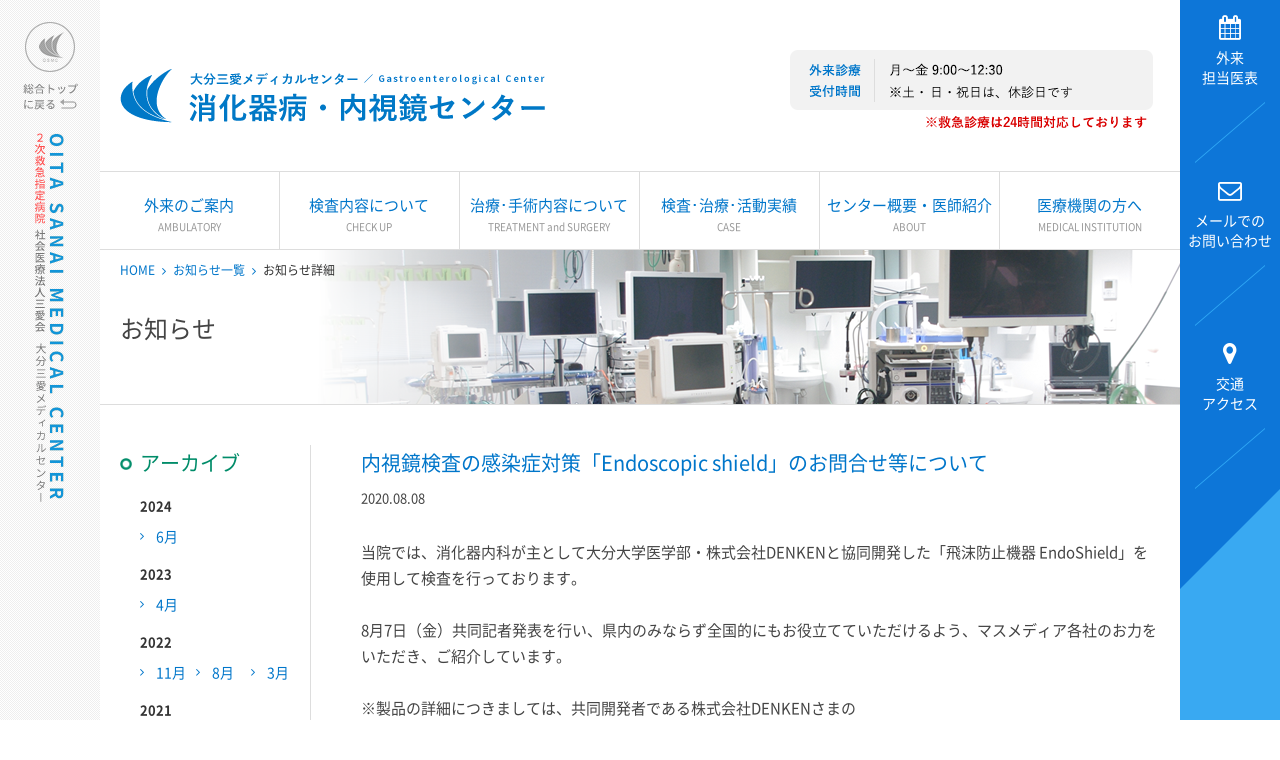

--- FILE ---
content_type: text/html; charset=UTF-8
request_url: http://syoukaki-oita.com/news/entry.php?no=51
body_size: 15312
content:
<!DOCTYPE HTML>
<html lang="ja">
<head>
<!-- Google Tag Manager -->
<script>(function(w,d,s,l,i){w[l]=w[l]||[];w[l].push({'gtm.start':
new Date().getTime(),event:'gtm.js'});var f=d.getElementsByTagName(s)[0],
j=d.createElement(s),dl=l!='dataLayer'?'&l='+l:'';j.async=true;j.src=
'https://www.googletagmanager.com/gtm.js?id='+i+dl;f.parentNode.insertBefore(j,f);
})(window,document,'script','dataLayer','GTM-PGQ4CNW');</script>
<!-- End Google Tag Manager -->
<meta charset="UTF-8">
<meta http-equiv="X-UA-Compatible" content="IE=edge">
<meta name="viewport" content="width=device-width, initial-scale=1.0" />



<meta name="keywords" content="大分,大分三愛メディカルセンター,消化器病,内視鏡,消化器疾患" />
<meta name="description" content="大分県での消化器疾患手術は大分三愛メディカルセンター「消化器病･内視鏡センター」へ。食道、胃、小腸、大腸をはじめ、肝臓、胆のう、胆管、膵臓を含む全ての消化器疾患の診断から治療までを一貫して行っています。" />
<title>消化器病･内視鏡センター | 大分三愛メディカルセンター | 大分</title>





<link rel="stylesheet" href="/style.css?date=20200722" media="all">
<link rel="stylesheet" href="/css/jquery.bxslider.css">
<!-- jquey plugin css -->


<!--[if lt IE 9]>
<link rel="stylesheet" href="/css/layout.css" media="screen">
<script src="http://css3-mediaqueries-js.googlecode.com/svn/trunk/css3-mediaqueries.js"></script>
<script src="http://html5shim.googlecode.com/svn/trunk/html5.js"></script>
<![endif]-->

<!-- favicon -->
<link rel="shortcut icon" href="/images/favicon/favicon.ico" >
<link rel="apple-touch-icon" sizes="57x57" href="/images/favicon/apple-touch-icon-57x57.png">
<link rel="apple-touch-icon" sizes="60x60" href="/images/favicon/apple-touch-icon-60x60.png">
<link rel="apple-touch-icon" sizes="72x72" href="/images/favicon/apple-touch-icon-72x72.png">
<link rel="apple-touch-icon" sizes="76x76" href="/images/favicon/apple-touch-icon-76x76.png">
<link rel="apple-touch-icon" sizes="114x114" href="/images/favicon/apple-touch-icon-114x114.png">
<link rel="apple-touch-icon" sizes="120x120" href="/images/favicon/apple-touch-icon-120x120.png">
<link rel="apple-touch-icon" sizes="144x144" href="/images/favicon/apple-touch-icon-144x144.png">
<link rel="apple-touch-icon" sizes="152x152" href="/images/favicon/apple-touch-icon-152x152.png">
<link rel="apple-touch-icon" sizes="180x180" href="/images/favicon/apple-touch-icon-180x180.png">
<link rel="icon" type="image/png" href="/images/favicon/favicon-32x32.png" sizes="32x32">
<link rel="icon" type="image/png" href="/images/favicon/android-chrome-192x192.png" sizes="192x192">
<link rel="icon" type="image/png" href="/images/favicon/favicon-96x96.png" sizes="96x96">
<link rel="icon" type="image/png" href="/images/favicon/favicon-16x16.png" sizes="16x16">
<link rel="manifest" href="/images/favicon/manifest.json">
<link rel="mask-icon" href="/images/favicon/safari-pinned-tab.svg" color="#5bbad5">
<meta name="msapplication-TileColor" content="#da532c">
<meta name="msapplication-TileImage" content="/images/favicon/mstile-144x144.png">
<meta name="theme-color" content="#ffffff">

<!-- tracking coad -->
<script>
  (function(i,s,o,g,r,a,m){i['GoogleAnalyticsObject']=r;i[r]=i[r]||function(){
  (i[r].q=i[r].q||[]).push(arguments)},i[r].l=1*new Date();a=s.createElement(o),
  m=s.getElementsByTagName(o)[0];a.async=1;a.src=g;m.parentNode.insertBefore(a,m)
  })(window,document,'script','https://www.google-analytics.com/analytics.js','ga');

  ga('create', 'UA-78350436-2', 'auto');
  ga('send', 'pageview');

</script>

</head>


<body>
<!-- Google Tag Manager (noscript) -->
<noscript><iframe src="https://www.googletagmanager.com/ns.html?id=GTM-PGQ4CNW"
height="0" width="0" style="display:none;visibility:hidden"></iframe></noscript>
<!-- End Google Tag Manager (noscript) -->
<div id="wrapper">

<aside class="global-nav">
<a href="http://san-ai-group.org/" class="global-logo" target="_blank">大分三愛メディカルセンター</a>
</aside><!-- /global-nav -->


<aside class="global-contact-wrap">
<ul class="global-contact">
	<li><a href="/ambulatory/" class="btn-calendar"><span class="txt-break">外来</span>担当医表</a></li>
	<li><a href="http://san-ai-group.org/contact/" target="_blank" class="btn-mail"><span class="txt-break">メールでの</span>お問い合わせ</a></li>
  <li><a href="/access/" class="btn-access"><span class="txt-break">交通</span>アクセス</a></li>
</ul>
</aside><!-- /global-contact-wrap -->


<header id="header">
  <h1><a href="/" class="logo">大分三愛メディカルセンター三愛総合健診センター</a></h1>
  <a id="menuButton">
    <span></span>
    <span></span>
    <span></span>
  </a>
  <nav class="gnav">
    <ul class="dropmenu">
      <li><a href="/ambulatory/">外来のご案内<span>AMBULATORY</span></a></a></li>
      <li class="angle-down">
        <a href="/checkup/">検査内容について<span>CHECK UP</span></a>
        <ul>
          <li><a href="/checkup/">検査から探す</a></li>
          <li><a href="/symptoms/">病名･症状から探す</a></li>
          <li><a href="/treatment/cancer/">早期膵癌の診断治療</a></li>
        </ul>
      </li>
      <li class="angle-down">
        <a href="/treatment">治療･手術内容について<span>TREATMENT and SURGERY</span></a>
        <ul>
          <li><a href="/treatment">治療･手術から探す</a></li>
          <li><a href="/symptoms/">病名･症状から探す</a></li>
          <li><a href="/treatment/cancer/">早期膵癌の診断治療</a></li>
        </ul>
      </li>
      <li><a href="/case/">検査･治療･活動実績<span>CASE</span></a></li>
      <li class="angle-down">
        <a href="/about/">センター概要・医師紹介<span>ABOUT</span></a>
        <ul>
          <li><a href="/about/">センター概要</a></li>
          <li><a href="/doctor/">医師紹介</a></li>
        </ul>
      </li>
      <li><a href="/institution/">医療機関の方へ<span>MEDICAL INSTITUTION</span></a></li>
    </ul>
  </nav>
  
<aside class="header-info">
<dl>
<dt>外来診療受付時間</dt>
<dd>月～金 9:00～12:30</dd>
<dd>※土･日･祝日は、休診日です<span>※救急診療は24時間対応しております</span></dd>
</dl>
</aside>

</header><!-- /header -->
<section class="contents">

<div class="page-title">
  <ul class="pankuzu-link">
    <li><a href="/">HOME</a></li>
    <li><a href="/news/">お知らせ一覧</a></li>
    <li>お知らせ詳細</li>
  </ul>
  <h1>お知らせ</h1>
</div><!-- /page-title -->

<div class="contents-main">



<article class="article-col">
  <div class="lead-block exc">
    <div class="entry">
      <!-- タイトル -->
      <h1>内視鏡検査の感染症対策「Endoscopic shield」のお問合せ等について</h1>
      <aside class="date">2020.08.08</aside>
      <!-- 本文 -->
      <p>
        当院では、消化器内科が主として大分大学医学部・株式会社DENKENと協同開発した「飛沫防止機器 EndoShield」を使用して検査を行っております。<br />
<br />
8月7日（金）共同記者発表を行い、県内のみならず全国的にもお役立てていただけるよう、マスメディア各社のお力をいただき、ご紹介しています。<br />
<br />
※製品の詳細につきましては、共同開発者である株式会社DENKENさまの<br />
　ホームページもしくはPDFをご覧ください。<br />
　Yahooショッピングからも検索が可能（「内視鏡エアロゾルボックス」で検索）です。<br />
<br />
　株式会社DENKEN様　ホームページ<br />
　<a href="https://www.dkn.co.jp/medical/index.html">https://www.dkn.co.jp/medical/index.html</a><br />
      </p>
      <!-- 画像 -->
              <img src="/admin/files/images/news_images/22/22_images_thumb.JPG" />
            <!-- PDF -->
              <a href="/admin/files/docs/news/51/51_pdfs_original.pdf" target="_brank" class="btn-waku ico-pdf">PDFはこちら</a>
          </div><!-- /enrty -->
  </div><!-- /lead-block -->

  <div class="heading">
  アーカイブ
  <dl class="list-achive">
          <dt>2024</dt>
      <dd>
        <ul>
                      <li><a href="/news/archive/?date=202406" class="ico-arrow">6月</a></li>
                  </ul>
      </dd>
          <dt>2023</dt>
      <dd>
        <ul>
                      <li><a href="/news/archive/?date=202304" class="ico-arrow">4月</a></li>
                  </ul>
      </dd>
          <dt>2022</dt>
      <dd>
        <ul>
                      <li><a href="/news/archive/?date=202211" class="ico-arrow">11月</a></li>
                      <li><a href="/news/archive/?date=202208" class="ico-arrow">8月</a></li>
                      <li><a href="/news/archive/?date=202203" class="ico-arrow">3月</a></li>
                  </ul>
      </dd>
          <dt>2021</dt>
      <dd>
        <ul>
                      <li><a href="/news/archive/?date=202104" class="ico-arrow">4月</a></li>
                      <li><a href="/news/archive/?date=202103" class="ico-arrow">3月</a></li>
                  </ul>
      </dd>
          <dt>2020</dt>
      <dd>
        <ul>
                      <li><a href="/news/archive/?date=202008" class="ico-arrow">8月</a></li>
                      <li><a href="/news/archive/?date=202006" class="ico-arrow">6月</a></li>
                  </ul>
      </dd>
          <dt>2019</dt>
      <dd>
        <ul>
                      <li><a href="/news/archive/?date=201908" class="ico-arrow">8月</a></li>
                      <li><a href="/news/archive/?date=201904" class="ico-arrow">4月</a></li>
                  </ul>
      </dd>
          <dt>2018</dt>
      <dd>
        <ul>
                      <li><a href="/news/archive/?date=201812" class="ico-arrow">12月</a></li>
                      <li><a href="/news/archive/?date=201811" class="ico-arrow">11月</a></li>
                      <li><a href="/news/archive/?date=201806" class="ico-arrow">6月</a></li>
                      <li><a href="/news/archive/?date=201805" class="ico-arrow">5月</a></li>
                      <li><a href="/news/archive/?date=201804" class="ico-arrow">4月</a></li>
                  </ul>
      </dd>
          <dt>2017</dt>
      <dd>
        <ul>
                      <li><a href="/news/archive/?date=201712" class="ico-arrow">12月</a></li>
                      <li><a href="/news/archive/?date=201710" class="ico-arrow">10月</a></li>
                      <li><a href="/news/archive/?date=201706" class="ico-arrow">6月</a></li>
                      <li><a href="/news/archive/?date=201705" class="ico-arrow">5月</a></li>
                      <li><a href="/news/archive/?date=201704" class="ico-arrow">4月</a></li>
                      <li><a href="/news/archive/?date=201703" class="ico-arrow">3月</a></li>
                      <li><a href="/news/archive/?date=201702" class="ico-arrow">2月</a></li>
                      <li><a href="/news/archive/?date=201701" class="ico-arrow">1月</a></li>
                  </ul>
      </dd>
          <dt>2016</dt>
      <dd>
        <ul>
                      <li><a href="/news/archive/?date=201612" class="ico-arrow">12月</a></li>
                      <li><a href="/news/archive/?date=201611" class="ico-arrow">11月</a></li>
                      <li><a href="/news/archive/?date=201610" class="ico-arrow">10月</a></li>
                      <li><a href="/news/archive/?date=201609" class="ico-arrow">9月</a></li>
                      <li><a href="/news/archive/?date=201608" class="ico-arrow">8月</a></li>
                  </ul>
      </dd>
      </dl>
  </div><!-- /heading -->


</article><!-- /article-col -->

<a href="./" class="btn block">一覧に戻る</a>

</div><!-- /contents-main -->
</section><!-- /contents -->
<footer id="footer">
<aside class="footer-banner">
<a href="http://san-ai-group.org/" target="_blank"><img src="/images/common/bnr_global.gif" alt="大分三愛メディカルセンター" /></a>
<a href="http://kenkou-oita.com/" target="_blank"><img src="/images/common/bnr_kenshin.gif" width="240" alt="三愛総合健診センター" /></a>
</aside><!-- /footer-banner -->

<div class="footer-info">
<h1 class="footer-logo">大分三愛メディカルセンター消化器病・内視鏡センター</h1>
<p>〒870-1151 大分県大分市大字市1213番地</p>

<dl>
<dt>電話・FAXでのお問い合わせ［受付時間：平日8:30～12:00］</dt>
<dd><a href="tel:0975411311" class="tel-number tel-link-txt">097-541-1311</a><span class="fax-number">097-541-5218</span></dd>
</dl>
</div><!-- /fonner-info -->

<div class="footer-nav">
<dl>
<dt><a href="" class="ico-arrow">HOME</a></dt>
<dd>
  <ul>
    <li><a href="/news/" class="ico-arrow">お知らせ</a></li>
    <li><a href="/ambulatory/" class="ico-arrow">外来のご案内</a></li>
    <li><a href="/about/" class="ico-arrow">センター概要</a></li>
    <li><a href="/doctor/" class="ico-arrow">医師紹介</a></li>
  </ul>
  <ul>
    <li><a href="/checkup/" class="ico-arrow">検査から探す</a></li>
    <li><a href="/treatment/" class="ico-arrow">治療・手術から探す</a></li>
    <li><a href="" class="ico-arrow">病名・症状から探す</a></li>
    <li><a href="/case/" class="ico-arrow">検査・治療実績</a></li>
  </ul>
  <ul>
    <li><a href="/access/" class="ico-arrow">アクセス</a></li>
    <li><a href="/institution/" class="ico-arrow">医療機関の方へ</a></li>
    <li><a href="http://san-ai-group.org/publics/index/3/" target="_blank" class="ico-blank">お問い合わせ</a></li>
    <li><a href="/sitemap/" class="ico-arrow">サイトマップ</a></li>
  </ul>
</dd>
</dl>
</div><!-- /fonner-nav -->

</footer><!-- /footer -->
<aside class="copyright">Copyright © 社会医療法人三愛会　三愛メディカルセンター 消化器病・内視鏡センター. All Rights Reserved.</aside>


<a href="#top" class="page-top"></a>

</div><!-- /wrapper -->

<!-- jquey plugin -->
<script type="text/javascript" src="//ajax.googleapis.com/ajax/libs/jquery/1.11.0/jquery.min.js"></script>
<script type="text/javascript" src="/js/common.js"></script>
<script type="text/javascript" src="/js/app.js"></script>
<script type="text/javascript" src="/js/jquery.bxslider.js"></script>
<script>
$(document).ready(function(){
    $('.slider').bxSlider({
        mode: 'fade',
				auto: true,
				pager:false,
				controls:false,
				pause:  4000,
				speed: 2000

    });
});
</script>
</body>
</html>


--- FILE ---
content_type: text/css
request_url: http://syoukaki-oita.com/style.css?date=20200722
body_size: 206
content:
@charset "UTF-8";
@import url("css/layout.css?date=201904") screen and (min-width:960px) and (max-width: 5000px);


/*sp*/
@import url("css/layout_sp.css") screen and (min-width:0px) and (max-width: 959px);

--- FILE ---
content_type: text/css
request_url: http://syoukaki-oita.com/css/layout.css?date=201904
body_size: 18852
content:
@charset "UTF-8";
@import url("reset.css");
@import url("base.css?date=201904");
@import url("font-awesome.min.css");
@import url("notosansjapanese.css");
@import url(https://fonts.googleapis.com/css?family=Roboto:400,300,500,700);
@import url(https://fonts.googleapis.com/css?family=Roboto+Slab);
/* font-family: 'FontAwesome';
font-family:'Noto Sans Japanese';
font-family: 'Roboto', sans-serif;
font-family: 'Roboto Slab', serif; */


/*  TOP */
.main-visual-wrap{
	width:100%;
	height:450px;
	overflow:hidden;
	position:relative;
}

.main-visual-wrap img{
	width:100%;
}
.main-visual-wrap .catch{
  position:absolute;
	left:30px;
	top:60px;
}

.main-visual-wrap h1{
	margin-bottom:20px;
	font-size:34px;
	color:#0076CA;
}

.main-visual-wrap p span{
	display:inline-block;
	padding:0 5px;
	background:#0076CA;
	font-size:24px;
	color:#FFF;
}

.idx-search{ box-sizing:border-box; padding:0 2.5%; position:relative; top:-50px; }
.idx-search:after{ content: ""; clear: both;	height: 0; display: block; visibility: hidden; }


.idx-search a{
	display:block;
	box-sizing:border-box;
	padding:2%;
	width:25%;
	min-height:295px;
	float:left;
	position:relative;
	color:#FFF;
}

.idx-search .search01{ background:#2BC5E0; }
.idx-search .search02{ background:#26ACE2; }
.idx-search .search03{ background:#0D97E6; }
.idx-search .search04{ background:#0078C7; }

.idx-search dl{ width:100%; }
.idx-search dl dt{
	font-size:30px;
	margin-bottom:15px;
	line-height:1.2;
	color:#FFF;
}

.idx-search dl dt span{
	font-size:16px;
}

.idx-search li{ margin:3px 0; }
/*.idx-search li a{
	display: block;
	position:relative;
	padding-left:10px;
	color:#FFF;
}*/
.idx-search .more:before{
	display:block;
	font-size:12px;
  font-family: 'FontAwesome';
  content: "\f105";
	position:absolute;
	left:2px;
	top:2px;
}

.idx-search a:hover{
	color:#0071C8;
	background:#BEDDF2;
}

.idx-search a:hover dt{
	color:#0071C8;
}

.idx-search a:hover .more{
	color:#0071C8;
	border-bottom:#0071C8 solid 2px;
}

.idx-search .more{
	display:inline-block;
	border-bottom:#FFF solid 2px;
	color:#FFF;
	position: absolute;
	right:20px;
	bottom:20px;
}

.idx-search .more:after{
	display:inline-block;
	margin-left:7px;
	font-size:12px;
  font-family: 'FontAwesome';
  content: "\f105";
}


.news-wrap:after{ content: ""; clear: both;	height: 0; display: block; visibility: hidden; }
.news-wrap{
	box-sizing:border-box;
	width:100%;
}

.news-wrap.idx{ padding:2%; }

.news-wrap.idx .news-list{
	border-bottom:#DDDDDD solid 1px;
	width:100%;
}


.news-list h2{
	position:relative;
	margin-bottom:15px;
	font-size:24px;
	font-family:'Noto Sans Japanese';
	font-weight:200;
	color:#0078C7;
}

.news-list h2 span{ font-size:13px; color:#333; margin:0 15px; position:relative; top:-3px; }

.news-list h2 a{ font-size:13px; position: absolute; right:0; top:13px; }

.news-list > a{
	display:block;
	border-top:#DDDDDD solid 1px;
}
.news-list > a:hover{ background:#BEDDF2; color:#000; }


.news-list dl:after{ content: ""; clear: both;	height: 0; display: block; visibility: hidden; }

.news-list dt{ float: left; padding:12px 0 10px 10px; }
.news-list dd{ padding:12px 0 10px 180px; position:relative; }
		.news-list dd:after{
			display:block;
			font-family: 'FontAwesome';
			content: "\f105";
			position:absolute;
			right:10px;
			top:12px;
		}


.cat{ display:inline-block; margin-left:20px; padding: 2px 10px 1px; background:#BEDDF2; color:#0078C7; font-size:10px; -webkit-border-radius:10px; -moz-border-radius: 10px; border-radius: 10px; position:relative; top:-1px; }



.idx-select{ box-sizing:border-box; padding:0 2.5%; margin-bottom:100px; position:relative; }
.idx-select:after{ content: ""; clear: both;	height: 0; display: block; visibility: hidden; }



.idx-select a{
	display:block;
	box-sizing:border-box;
	padding:50px 0;
	border:#DDDDDD solid 1px;
	width:25%;
	float:left;
	text-align:center;
	position:relative;
}
.idx-select a:hover{
	background:#EFEFEF;
}

.idx-select dt{
	padding-top:80px;
	margin-bottom:50px;
	font-size:18px;
}

.idx-select .select01 dt{ background: url(../images/idx/ico_select01.png) no-repeat center 0;}
.idx-select .select02 dt{ background: url(../images/idx/ico_select02.png) no-repeat center 0;}
.idx-select .select03 dt{ background: url(../images/idx/ico_select03.png) no-repeat center 0;}
.idx-select .select04 dt{ background: url(../images/idx/ico_select04.png) no-repeat center 0;}

.idx-select .select02,
.idx-select .select04{
	color:#39A9F2;
}

.idx-select .select01:after,
.idx-select .select03:after{
	display:block;
	content:"";
	width: 0;
	height: 0;
	border-style: solid;
	border-width: 0 34px 34px 0;
	border-color: transparent #0078C7 transparent transparent;
	position:absolute;
	right:0;
	top:0;
}

.idx-select .select02:after,
.idx-select .select04:after{
	display:block;
	content:"";
	width: 0;
	height: 0;
	border-style: solid;
	border-width: 0 34px 34px 0;
	border-color: transparent #40a9ef transparent transparent;
	position:absolute;
	right:0;
	top:0;
}

.idx-select dd{
	color:#777777;
}

.idx-info{ box-sizing:border-box; margin:0 2.5%; margin-bottom:100px; position:relative; }
.idx-select:after{ content: ""; clear: both;	height: 0; display: block; visibility: hidden; }


.idx-info h1{
	font-size:26px;
	margin-bottom:50px;
}

.update{
	display:block;
	width:107px;
	padding-top:10px;
	margin-bottom:40px;
	border-top:#000 solid 1px;
	font-size:10px;
	line-height:1.4;
	font-family: 'Roboto', sans-serif;
	font-weight:600;
	color:#000;
}

.icon-info{
	position:absolute;
	right:0;
	top:15px;
}

.icon-info li{
	float:left;
	font-size:12px;
	margin-left:10px;
}


.icon-info li span{
	display:inline-block;
	box-sizing:border-box;
	padding-top:2px;
	margin-right:5px;
	width:20px;
	height:20px;
	font-size:10px;
	color:#FFF;
	text-align:center;
	-webkit-border-radius: 15px;
	-moz-border-radius: 15px;
	border-radius: 15px;
}
.ico-new{ background-color:#F47197; }
.ico-repert{ background-color:#39A9F2;	}
.ico-all{ background-color:#FDA93B;	}



.info-box{
	display:block;
	box-sizing:border-box;
	padding:28px;
	width:25%;
	height:458px;
	color:#333333;
	position:relative;
	background:#FFF;
	float:left;
}


.info-box .info-thmub{
	width:100%;
	height:162px;
	margin-bottom:5px;
	background:#FFF;
	overflow:hidden;
	border:#DDDDDD solid 1px;
}

.info-box .info-thmub img{
	width:100%;
}

.info-box:hover{
	/*background:url(../images/idx/bg_dot.gif) repeat 0 0;*/
	background-color:#EFEFEF;
}


.info-box dt{
	height:83px;
	font-size:16px;
}

.info-box dd{
	font-size:13px;
}


.category{
	display:block;
	width:107px;
	padding-top:10px;
	border-top:#000 solid 1px;
	font-size:10px;
	line-height:1.4;
	font-family: 'Roboto', sans-serif;
	font-weight:600;
	position: absolute;
	left:28px;
	bottom:28px;
}


.category span{ display:block; font-weight:normal; color:#666 !important;}

[class*="ico-mark-"]{
	display:block;
	box-sizing:border-box;
	padding-top:2px;
	width:31px;
	height:31px;
	font-size:16px;
	color:#FFF;
	text-align:center;
	-webkit-border-radius: 15px;
	-moz-border-radius: 15px;
	border-radius: 15px;
	position:absolute;
	left:14px;
	top:14px;
}


.ico-mark-new{ background-color:#F47197; }
.ico-mark-repert{ background-color:#39A9F2;	}
.ico-mark-all{ background-color:#FDA93B;	}


.info-box .arrow{
	display:block;
	box-sizing:border-box;
	width:40px;
	height:40px;
	border:#0071C8 solid 2px;
	position:absolute;
	right:28px;
	bottom:28px;
}

.info-box .arrow:after{
	display:block;
	font-size:16px;
  font-family: 'FontAwesome';
  content: "\f105";
	color:#0071C8;
	position:relative;
	left:15px;
	top:4px;
}

.info-box:hover .arrow{	background:#0071C8; }
.info-box:hover .arrow:after{	color:#FFF; }

.bnr.cancer {
	padding: 1.5% 2.5%;
}
.bnr.cancer a {
	display: block;
	margin: auto;
	width: 70%;
}
.bnr.cancer img {
	width: 100%;
}



/* 外来のご案内 */

.time-schedule{
	padding-top:20px;
	border-top:#DDDDDD solid 1px;
	border-bottom:#DDDDDD solid 1px;
	font-size:16px;
	font-weight:bold;
}
		.time-schedule:after{ content: ""; clear: both;	height: 0; display: block; visibility: hidden; }

.time-schedule dt{
	box-sizing:border-box;
	padding:15px 0;
	border-right:#DDDDDD solid 1px;
	width:160px;
	color:#0078C5;
	float:left;
}

.time-schedule dd{
	padding:15px 0 15px 180px;
	margin-bottom:20px;
}



.table-wrap{ margin-bottom:90px; }
.table-ambulatory{}

.table-ambulatory th,
.table-ambulatory td{
	box-sizing:border-box;
	text-align:center;
}


.table-ambulatory th{
	padding:14px 0;
	background:#E5F1F9;
	color:#0078C5;
}

.table-ambulatory td{
	padding:20px 0;
	border-bottom:#DDDDDD solid 1px;
	font-size:18px;
	font-weight:bold;
	vertical-align:top;
}

.table-ambulatory td span{
	display:block;
	font-size:13px;
	font-weight:normal;
	line-height:1.5;
}



/* 検査から探す */
.search-list{
	box-sizing:border-box;
	padding:15px;
	border:#FF7F00 solid 1px;
	position:relative;
}
		/*.search-list:before{
			display:block;
			content:"";
			position:absolute;
			left:-9px;
			top:10px;
			width: 0;
			height: 0;
			border-style: solid;
			border-width: 0 8px 8px 0;
			border-color: transparent #FF7F00 transparent transparent;
			line-height: 0px;
			_border-color: #000000 #FF7F00 #000000 #000000;
			_filter: progid:DXImageTransform.Microsoft.Chroma(color='#000000');
		}*/

.search-list dt{
	color:#FF7F00;
	font-size:20px;
	margin-bottom:7px;
}

.search-list li{ font-size:16px; }
.search-list li a{ position:relative; padding-left:15px; display:block; line-height:160%; margin:7px 0; }
.search-list li a.ico-arrow:before{
	position:absolute;
	left:4px;
	top:0px;
}

.symptoms-list li{
	width:50%;
	float:left;
	font-size:16px;
	margin:7px 0;
}
.symptoms-list li a{
	display:block;
	position:relative;
	padding-left:15px;
	padding-right:15px;
	line-height:148%;
}

.symptoms-list li a:before{
	display:inline-block;
	font-size:12px;
	margin-right:7px;
  font-family: 'FontAwesome';
  content: "\f105";
	position:absolute;
	left:3px;
	top:1px;
}



.tab{
	padding:20px 20px 0;
	margin-bottom:45px;
	border-bottom:#DDDDDD solid 1px;
	background:#EFFBF9;
}

.tab li{
	display:block;
	text-align:center;
	font-size:14px;
	float:left;
	box-sizing:border-box;
	width:49%;
	border-left:#DDDDDD solid 1px;
	border-right:#DDDDDD solid 1px;
	border-top:#DDDDDD solid 1px;
	border-bottom:#DDDDDD solid 1px;
	background:#EEEEEE;
	position: relative;
	top:1px;
	cursor:pointer;
}

.tab li:nth-child(2){ float:right;}

.tab li a{
	display: block;
	padding:20px 0 17px;
	color:#767676;
}

.tab li a:after{
  display:inline-block;
	margin-left:7px;
	font-family: 'FontAwesome';
	content: "\f107";
}

.tab li.select{background:#FFF; border-bottom:#FFF solid 1px;}
.tab li.select a{ color:#0078c6 !important; }



.disnon{ display: none; }


.tab:after,
.search-wrap:after{ content: ""; clear: both;	height: 0; display: block; visibility: hidden; }



.symptoms-box{
	box-sizing:border-box;
	padding:10px;
	width:25%;
	margin-bottom:45px;
	float:left;
}

.symptoms-box dt{
	padding-top:6px;
	padding-bottom:10px;
	min-height:50px;
	font-size:18px;
	line-height:1.3;
	border-bottom:#DDDDDD solid 1px;
	margin-bottom:15px;
	color: #FF7F00;
}

[class*="ico-symptoms"]{
	padding-left:60px;
	background-position:0 0;
	background-repeat:no-repeat;
	background-size:50px 50px;
}

.ico-symptoms01{ background-image:url(../images/symptoms/ico_symptoms01.png); }
.ico-symptoms02{ background-image:url(../images/symptoms/ico_symptoms02.png); }
.ico-symptoms03{ background-image:url(../images/symptoms/ico_symptoms03.png); }
.ico-symptoms04{ background-image:url(../images/symptoms/ico_symptoms04.png); }
.ico-symptoms05{ background-image:url(../images/symptoms/ico_symptoms05.png); }
.ico-symptoms06{ background-image:url(../images/symptoms/ico_symptoms06.png); }
.ico-symptoms07{ background-image:url(../images/symptoms/ico_symptoms07.png); }
.ico-symptoms08{ background-image:url(../images/symptoms/ico_symptoms08.png); }
.ico-symptoms09{ background-image:url(../images/symptoms/ico_symptoms09.png); }
.ico-symptoms10{ background-image:url(../images/symptoms/ico_symptoms10.png); }
.ico-symptoms11{ background-image:url(../images/symptoms/ico_symptoms11.png); }
.ico-symptoms12{ background-image:url(../images/symptoms/ico_symptoms12.png); }
.ico-symptoms13{ background-image:url(../images/symptoms/ico_symptoms13.png); }
.ico-symptoms14{ background-image:url(../images/symptoms/ico_symptoms14.png); }
.ico-symptoms15{ background-image:url(../images/symptoms/ico_symptoms15.png); }
.ico-symptoms16{ background-image:url(../images/symptoms/ico_symptoms16.png); }
.ico-symptoms17{ background-image:url(../images/symptoms/ico_symptoms17.png); }
.ico-symptoms18{ background-image:url(../images/symptoms/ico_symptoms18.png); }
.ico-symptoms19{ background-image:url(../images/symptoms/ico_symptoms19.png); }
.ico-symptoms20{ background-image:url(../images/symptoms/ico_symptoms20.png); }



/*.symptoms-box li{
	width:50%;
	float:left;
}*/

.symptoms-box li{ font-size:16px; margin:7px 0; }
.symptoms-box li a{ display:block; position:relative; padding-left:10px; line-height:148%; }
.symptoms-box li a:before{
	display:block;
	font-size:12px;
	margin-right:7px;
  font-family: 'FontAwesome';
  content: "\f105";
	position:absolute;
	left:0;
	top:1px;
}




/* センター概要 */

.doctor-box{
	position:relative;
}
.doctor-box:after{ content: ""; clear: both;	height: 0; display: block; visibility: hidden; }

.doctor-box dt{
	width:150px;
	float:right;
}

.doctor-box dd{
	text-align:right;
	position:absolute;
	right:160px;
	bottom:0;
}

.houshin:after{ content: ""; clear: both;	height: 0; display: block; visibility: hidden; }

.houshin{
	position:relative;
}

.houshin .box-line{
	width:1px;
	height:100%;
	background:#DDDDDD;
	position: absolute;
	left:50%;
}


/* 医師紹介 */
.doctor-info{
	border-bottom:#DDDDDD solid 1px;
	padding-bottom:30px;
	margin-bottom:30px;
}

.doctor-info:after{ content: ""; clear: both;	height: 0; display: block; visibility: hidden; }

.doctor-thumb{
	width:280px;
	font-size:24px;
	float:left;
}
.doctor-thumb img{ width:197px; height:auto; }

.doctor-thumb span{
	display:block;
	font-size:12px;
}

.doctor-profile{
	/*width:750px;*/
	float:left;
}
.staff img{ width:100%; height:auto; }

@media screen and (min-width: 1280px) {
.doctor-profile{	width:750px; }
}

@media screen and (min-width: 769px) and (max-width: 1279px) {
.doctor-profile{	width:680px; }
.doctor-profile dd{
	font-size:13px;
}
}


.doctor-profile dl{
	margin-bottom:30px;
	width:50%;
	float:left;
}
.doctor-profile dl.wide{
	width:100%;
}

.doctor-profile dt{
	box-sizing:border-box;
	margin-bottom:12px;
	padding-left:17px;
	background:url(../images/common/ico_circle_orange.png) no-repeat left 6px;
	background-size:12px 12px;
	font-size:14px;
	color:#FF7F00;
}

.doctor-profile dd{
	padding-left:20px;
}

.list-gakkai li{
	width:50%;
	float:left;
}
.list-circle li{
	padding-left: 1.3em;
	position: relative;
}
.list-circle li:nth-of-type(n+2) {
	margin-top: 10px;
}
.list-circle li::before {
	content: "●";
	color: #0076CA;
	transform: scale(0.4);
	position: absolute;
	left: 0px;
	top: 0px;
}


/* アクセス */
#google-map {
    width: 100%;
    height: 300px;
    margin-bottom: 30px;
}


/* 検査・治療実績 */
.table-style01{}

.table-style01 th,
.table-style01 td{
	box-sizing:border-box;
	text-align:left;
	text-align:center;
	font-size:16px;
}


.table-style01 th{
	padding:14px 14px;
	background:#E5F1F9;
	color:#0078C5;
}

.table-style01 td{
	padding:20px 14px;
	border-bottom:#DDDDDD solid 1px;
	vertical-align:top;
}

.table-style01 th:first-child,
.table-style01 td:first-child,
.table-style01 td.taL{
	text-align:left;
}

.table-style01 td span{
	display:block;
	font-size:13px;
	font-weight:normal;
	line-height:1.5;
}

.line-h89{ padding-top:89px !important;}




.treatment-list{
	box-sizing:border-box;
	display:block;
	padding:15px;
	margin-bottom:20px;
	/* Permalink - use to edit and share this gradient: http://colorzilla.com/gradient-editor/#f4f9fd+50,e8f3fa+51 */
	background: rgb(244,249,253); /* Old browsers */
	background: -moz-linear-gradient(-35deg,  rgba(244,249,253,1) 48%, rgba(232,243,250,1) 48%); /* FF3.6-15 */
	background: -webkit-linear-gradient(-35deg,  rgba(244,249,253,1) 48%,rgba(232,243,250,1) 48%); /* Chrome10-25,Safari5.1-6 */
	background: linear-gradient(125deg,  rgba(244,249,253,1) 48%,rgba(232,243,250,1) 48%); /* W3C, IE10+, FF16+, Chrome26+, Opera12+, Safari7+ */
	filter: progid:DXImageTransform.Microsoft.gradient( startColorstr='#f4f9fd', endColorstr='#e8f3fa',GradientType=1 ); /* IE6-9 fallback on horizontal gradient */
}

.treatment-list:hover{
	background: rgb(244,249,253); /* Old browsers */
	background: -moz-linear-gradient(-35deg,  rgba(244,249,253,1) 0%, rgba(232,243,250,1) 0%); /* FF3.6-15 */
	background: -webkit-linear-gradient(-35deg,  rgba(244,249,253,1) 0%,rgba(232,243,250,1) 0%); /* Chrome10-25,Safari5.1-6 */
	background: linear-gradient(125deg,  rgba(244,249,253,1) 0%,rgba(232,243,250,1) 0%); /* W3C, IE10+, FF16+, Chrome26+, Opera12+, Safari7+ */
	filter: progid:DXImageTransform.Microsoft.gradient( startColorstr='#f4f9fd', endColorstr='#e8f3fa',GradientType=1 ); /* IE6-9 fallback on horizontal gradient */
}

.treatment-list:hover dt,
.treatment-list:hover dd{
	color:#0C76D8;
}

.treatment-list dt{
	width:50%;
	font-size:18px;
	color:#333;
	float:left;
}

.treatment-list dd{
	padding:0 0 0 52%;
	color:#333;
}

.treatment-list dd span{
	display:block;
	margin-top:10px;
	padding-top:10px;
	border-top:#D2E8F6 solid 1px;
	text-align:right;
	color:#0C76D8;
}

.treatment-list dd span:after{
  display:inline-block;
	font-size:12px;
	margin-left:7px;
  font-family: 'FontAwesome';
  content: "\f105";
}

/* サイトマップ */
.index-list { margin:7px 0; }
.index-list li ul{ margin:7px 0 20px; }
.index-list li {
	margin:7px 0 7px 20px;
	list-style:none;
	list-style-position:outside;
}





/* お知らせ */


.entry .date{
	display:block;
	margin-bottom:30px;
	position:relative;
	font-size:13px;
}


.entry h1{
	font-size:20px;
	margin-bottom:7px;
	color: #0076CA;
}

.entry img{
	max-width:100%;
	margin-bottom:20px;
}

.article-col .entry p{
	margin-bottom:15px;
}


.pager{ text-align:center; margin-top:60px; }
.pager:after{ content: ""; clear: both;	height: 0; display: block; visibility: hidden; }

.pager a,
.pager span{
	margin:5px;
	padding-top:5px;
	box-sizing:border-box;
	display:inline-block;
	width:35px;
	height:35px;
	border:#0076CA solid 1px;
}


.pager a:hover,
.pager span{
	background:#0076CA;
	color:#FFF;
}




/* 追加 */
.list1 li:nth-of-type(n+2), .list2 li:nth-of-type(n+2), .olist1 li:nth-of-type(n+2) {
	margin-top: 20px;
}
.list1 li {
	padding: 0 15px 0 30px;
	text-indent: -18px;
}
.olist1 {
  padding-left: 40px;
}
.olist1 li {
	padding: 0 15px 0 0;
	text-indent: 0px;
}
.list2 {
  padding-left: 20px;
}
.list2 li {
  list-style: disc;
}


--- FILE ---
content_type: text/css
request_url: http://syoukaki-oita.com/css/layout_sp.css
body_size: 18332
content:
@charset "UTF-8";
@import url("reset.css");
@import url("base_sp.css");
@import url("font-awesome.min.css");
@import url("notosansjapanese.css");
@import url(https://fonts.googleapis.com/css?family=Roboto:400,300,500,700);
@import url(https://fonts.googleapis.com/css?family=Roboto+Slab);
/* font-family: 'FontAwesome';
font-family:'Noto Sans Japanese';
font-family: 'Roboto', sans-serif;
font-family: 'Roboto Slab', serif; */


/*  TOP */
.main-visual-wrap{
	width:100%;
	height:225px;
	overflow:hidden;
	position:relative;
}

.main-visual-wrap img{
	width:100%;
}
.main-visual-wrap .catch{
  position:absolute;
	left:20px;
	top:30px;
}

.main-visual-wrap h1{
	margin-bottom:20px;
	font-size:16px;
	color:#0076CA;
}

.main-visual-wrap p span{
	display:inline-block;
	padding:0 5px;
	background:#0076CA;
	font-size:12px;
	color:#FFF;
}

.idx-search{ box-sizing:border-box; padding:0 2.5%; position:relative; }
.idx-search:after{ content: ""; clear: both;	height: 0; display: block; visibility: hidden; }


.idx-search a{
	display:block;
	box-sizing:border-box;
	padding:5%;
	width:100%;
	position:relative;
	color:#FFF;
}
.idx-search dl:after{ content: ""; clear: both;	height: 0; display: block; visibility: hidden; }

.idx-search .search01{ background:#2BC5E0; }
.idx-search .search02{ background:#26ACE2; }
.idx-search .search03{ background:#0D97E6; }
.idx-search .search04{ background:#0078C7; }

.idx-search dl dt{
	font-size:30px;
	margin-bottom:15px;
	line-height:1.2;
	color:#FFF;
}

.idx-search dl dt span{
	font-size:16px;
}

.idx-search li{ margin:3px 0; }


.idx-search .more{
	display:inline-block;
	border-bottom:#FFF solid 2px;
	color:#FFF;
	float:right;
}

.idx-search .more:after{
	display:inline-block;
	margin-left:7px;
	font-size:12px;
  font-family: 'FontAwesome';
  content: "\f105";
}


.news-wrap:after{ content: ""; clear: both;	height: 0; display: block; visibility: hidden; }
.news-wrap{
	margin:20px 0;
	box-sizing:border-box;
	width:100%;
}

.news-wrap.idx{ padding:2%; }

.news-wrap.idx .news-list{
	border-bottom:#DDDDDD solid 1px;
	width:100%;
}


.news-list h2{
	position:relative;
	margin-bottom:15px;
	font-size:24px;
	font-family:'Noto Sans Japanese';
	font-weight:200;
	color:#0078C7;
}

.news-list h2 span{ display:none; }

.news-list h2 a{ font-size:13px; position: absolute; right:0; top:13px; }

.news-list > a{
	display:block;
	border-top:#DDDDDD solid 1px;
}
.news-list > a:hover{ background:#BEDDF2; color:#000; }


.news-list dl:after{ content: ""; clear: both;	height: 0; display: block; visibility: hidden; }

.news-list dt{ padding:12px 0 0 0; }
.news-list dd{ padding:12px 0 10px 20px; position:relative; }
		.news-list dd:before{
			display:block;
			font-family: 'FontAwesome';
			content: "\f105";
			position:absolute;
			left:5px;
			top:12px;
		}


.cat{ display:inline-block; margin-left:20px; padding: 2px 10px 1px; background:#BEDDF2; color:#0078C7; font-size:10px; -webkit-border-radius:10px; -moz-border-radius: 10px; border-radius: 10px; position:relative; top:-1px; }



.idx-select{ box-sizing:border-box; padding:0 2.5%; margin-bottom:30px; position:relative; }
.idx-select:after{ content: ""; clear: both;	height: 0; display: block; visibility: hidden; }


.idx-select a{
	display:block;
	box-sizing:border-box;
	padding:25px 0;
	border:#DDDDDD solid 1px;
	width:50%;
	float:left;
	text-align:center;
	position:relative;
}
.idx-select a:hover{
	background:#EFEFEF;
}

.idx-select dt{
	padding-top:40px;
	margin-bottom:25px;
	font-size:18px;
}

.idx-select .select01 dt{ background: url(../images/idx/ico_select01.png) no-repeat center 0;background-size:31px auto;}
.idx-select .select02 dt{ background: url(../images/idx/ico_select02.png) no-repeat center 0;background-size:31px auto;}
.idx-select .select03 dt{ background: url(../images/idx/ico_select03.png) no-repeat center 0;background-size:31px auto;}
.idx-select .select04 dt{ background: url(../images/idx/ico_select04.png) no-repeat center 0;background-size:31px auto;}

.idx-select .select02,
.idx-select .select04{
	color:#39A9F2;
}

.idx-select .select01:after,
.idx-select .select03:after{
	display:block;
	content:"";
	width: 0;
	height: 0;
	border-style: solid;
	border-width: 0 34px 34px 0;
	border-color: transparent #0078C7 transparent transparent;
	position:absolute;
	right:0;
	top:0;
}

.idx-select .select02:after,
.idx-select .select04:after{
	display:block;
	content:"";
	width: 0;
	height: 0;
	border-style: solid;
	border-width: 0 34px 34px 0;
	border-color: transparent #40a9ef transparent transparent;
	position:absolute;
	right:0;
	top:0;
}

.idx-select dd{
	color:#777777;
	font-size:11px;
}

.idx-info{ box-sizing:border-box; margin:0 2.5%; margin-bottom:100px; position:relative; }
.idx-select:after{ content: ""; clear: both;	height: 0; display: block; visibility: hidden; }


.idx-info h1{
	font-size:14px;
	margin-bottom:20px;
}

.update{
	display:block;
	width:107px;
	padding-top:10px;
	margin-bottom:10px;
	border-top:#000 solid 1px;
	font-size:10px;
	line-height:1.4;
	font-family: 'Roboto', sans-serif;
	font-weight:600;
	color:#000;
}

.update span{ display:inline-block; }

.icon-info{
	position: relative;
	background:#EFEFEF;
	padding:10px;
}

.icon-info li{
	font-size:12px;
}


.icon-info li span{
	display:inline-block;
	box-sizing:border-box;
	padding-top:2px;
	margin-right:5px;
	width:20px;
	height:20px;
	font-size:10px;
	color:#FFF;
	text-align:center;
	-webkit-border-radius: 15px;
	-moz-border-radius: 15px;
	border-radius: 15px;
}
.ico-new{ background-color:#F47197; }
.ico-repert{ background-color:#39A9F2;	}
.ico-all{ background-color:#FDA93B;	}



.info-box{
	display:block;
	box-sizing:border-box;
	padding:28px;
	width:100%;
	color:#333333;
	position:relative;
	background:#FFF;
	float:left;
}


.info-box .info-thmub{
	width:100%;
	height:162px;
	margin-bottom:5px;
	background:#FFF;
	overflow:hidden;
	border:#DDDDDD solid 1px;
}

.info-box .info-thmub img{
	width:100%;
}

.info-box:hover{
	/*background:url(../images/idx/bg_dot.gif) repeat 0 0;*/
	background-color:#EFEFEF;
}


.info-box dt{
	font-size:16px;
	margin-bottom:15px;
}

.info-box dd{
	font-size:13px;
	margin-bottom:15px;
}


.category{
	display:block;
	width:107px;
	padding-top:10px;
	border-top:#000 solid 1px;
	font-size:10px;
	line-height:1.4;
	font-family: 'Roboto', sans-serif;
	font-weight:600;
}


.category span{ display:block; font-weight:normal; color:#666 !important;}

[class*="ico-mark-"]{
	display:block;
	box-sizing:border-box;
	padding-top:2px;
	width:31px;
	height:31px;
	font-size:16px;
	color:#FFF;
	text-align:center;
	-webkit-border-radius: 15px;
	-moz-border-radius: 15px;
	border-radius: 15px;
	position:absolute;
	left:14px;
	top:14px;
}


.ico-mark-new{ background-color:#F47197; }
.ico-mark-repert{ background-color:#39A9F2;	}
.ico-mark-all{ background-color:#FDA93B;	}


.info-box .arrow{
	display:block;
	box-sizing:border-box;
	width:40px;
	height:40px;
	border:#0071C8 solid 2px;
	position:absolute;
	right:28px;
	bottom:28px;
}

.info-box .arrow:after{
	display:block;
	font-size:16px;
  font-family: 'FontAwesome';
  content: "\f105";
	color:#0071C8;
	position:relative;
	left:15px;
	top:4px;
}


.info-box:hover .arrow{	background:#0071C8; }
.info-box:hover .arrow:after{	color:#FFF; }


.bnr.cancer {
	padding: 12.5% 2.5% 0;
}
.bnr.cancer a {
	display: block;
}
.bnr.cancer img {
	width: 100%;
}



/* 外来のご案内 */

.time-schedule{
	padding-top:20px;
	border-top:#DDDDDD solid 1px;
	border-bottom:#DDDDDD solid 1px;
	font-size:16px;
	font-weight:bold;
}
		.time-schedule:after{ content: ""; clear: both;	height: 0; display: block; visibility: hidden; }

.time-schedule dt{
	box-sizing:border-box;
	padding:15px 0;
	border-bottom:#DDDDDD solid 1px;
	color:#0078C5;
}

.time-schedule dd{
	padding:15px 0 15px 0;
	margin-bottom:20px;
}


.table-wrap{
	margin-bottom:90px;
	width:100%;
	overflow-x: auto;
	/*-webkit-overflow-scrolling: touch;*/
}

.table-wrap::-webkit-scrollbar {
  height: 5px;
}
.table-wrap::-webkit-scrollbar-track {
  border-radius: 5px;
  background: #eee;
}
.table-wrap::-webkit-scrollbar-thumb {
  border-radius: 5px;
  background: #666;
}


.table-ambulatory{ width:720px;}

/*.table-wrap:before{
	margin-bottom:10px;
	display:block;
	content:"※表は横にスクロールできます";
	color:#EA7894;
	font-size:14px;
}
*/

.table-ambulatory th,
.table-ambulatory td{
	width:120px;
	box-sizing:border-box;
	text-align:center;
}


.table-ambulatory th{
	padding:14px 0;
	background:#E5F1F9;
	color:#0078C5;
}

.table-ambulatory td{
	padding:20px 0;
	border-bottom:#DDDDDD solid 1px;
	font-size:18px;
	font-weight:bold;
	vertical-align:top;
}

.table-ambulatory td span{
	display:block;
	font-size:13px;
	font-weight:normal;
	line-height:1.5;
}



/* 検査から探す */
.search-list{
	box-sizing:border-box;
	padding:15px;
	border:#53BF87 solid 1px;
	position:relative;
}
		/*.search-list:before{
			display:block;
			content:"";
			position:absolute;
			left:-9px;
			top:10px;
			width: 0;
			height: 0;
			border-style: solid;
			border-width: 0 8px 8px 0;
			border-color: transparent #58be89 transparent transparent;
			line-height: 0px;
			_border-color: #000000 #58be89 #000000 #000000;
			_filter: progid:DXImageTransform.Microsoft.Chroma(color='#000000');
		}*/

.search-list dt{
	color:#53BF87;
	font-size:16px;
}



.symptoms-list li{
	width:100%;
}

.symptoms-list li a:before{
	display:inline-block;
	font-size:12px;
	margin-right:7px;
  font-family: 'FontAwesome';
  content: "\f105";
}



.tab{
	padding:20px 10px 0;
	margin-bottom:45px;
	border-bottom:#DDDDDD solid 1px;
	background:#EFFBF9;
}

.tab li{
	display:block;
	text-align:center;
	font-size:14px;
	float:left;
	box-sizing:border-box;
	width:49%;
	border-left:#DDDDDD solid 1px;
	border-right:#DDDDDD solid 1px;
	border-top:#DDDDDD solid 1px;
	border-bottom:#DDDDDD solid 1px;
	background:#EEEEEE;
	position: relative;
	top:1px;
	cursor:pointer;
}

.tab li:nth-child(2){ float:right;}

.tab li a{
	display: block;
	padding:12px 0 10px;
	color:#767676;
	font-size:12px;
}

.tab li a:after{
  display:inline-block;
	margin-left:7px;
	font-family: 'FontAwesome';
	content: "\f107";
}

.tab li.select{background:#FFF; border-bottom:#FFF solid 1px;}
.tab li.select a{ color:#0078c6 !important; }



.disnon{ display: none; }


.tab:after,
.search-wrap:after{ content: ""; clear: both;	height: 0; display: block; visibility: hidden; }



.symptoms-box{
	box-sizing:border-box;
	padding:10px;
	border:#DDDDDD solid 1px;
	width:100%;
	margin-bottom:20px;
}

.symptoms-box dt{
	padding-bottom:10px;
	padding-top:7px;
	font-size:18px;
	line-height:1.3;
	border-bottom:#DDDDDD solid 1px;
	margin-bottom:15px;
	color: #58BE88;
}

[class*="ico-symptoms"]{
	padding-left:40px;
	background-position:0 5px;
	background-repeat:no-repeat;
	background-size:25px 25px;
}

.ico-symptoms01{ background-image:url(../images/symptoms/ico_symptoms01.png); }
.ico-symptoms02{ background-image:url(../images/symptoms/ico_symptoms02.png); }
.ico-symptoms03{ background-image:url(../images/symptoms/ico_symptoms03.png); }
.ico-symptoms04{ background-image:url(../images/symptoms/ico_symptoms04.png); }
.ico-symptoms05{ background-image:url(../images/symptoms/ico_symptoms05.png); }
.ico-symptoms06{ background-image:url(../images/symptoms/ico_symptoms06.png); }
.ico-symptoms07{ background-image:url(../images/symptoms/ico_symptoms07.png); }
.ico-symptoms08{ background-image:url(../images/symptoms/ico_symptoms08.png); }
.ico-symptoms09{ background-image:url(../images/symptoms/ico_symptoms09.png); }
.ico-symptoms10{ background-image:url(../images/symptoms/ico_symptoms10.png); }
.ico-symptoms11{ background-image:url(../images/symptoms/ico_symptoms11.png); }
.ico-symptoms12{ background-image:url(../images/symptoms/ico_symptoms12.png); }
.ico-symptoms13{ background-image:url(../images/symptoms/ico_symptoms13.png); }
.ico-symptoms14{ background-image:url(../images/symptoms/ico_symptoms14.png); }
.ico-symptoms15{ background-image:url(../images/symptoms/ico_symptoms15.png); }
.ico-symptoms16{ background-image:url(../images/symptoms/ico_symptoms16.png); }
.ico-symptoms17{ background-image:url(../images/symptoms/ico_symptoms17.png); }
.ico-symptoms18{ background-image:url(../images/symptoms/ico_symptoms18.png); }
.ico-symptoms19{ background-image:url(../images/symptoms/ico_symptoms19.png); }
.ico-symptoms20{ background-image:url(../images/symptoms/ico_symptoms20.png); }



/*.symptoms-box li{
	width:50%;
	float:left;
}*/

.symptoms-box li a{ display:block; position:relative; padding-left:10px;}
.symptoms-box li a:before{
	display:block;
	font-size:12px;
	margin-right:7px;
  font-family: 'FontAwesome';
  content: "\f105";
	position:absolute;
	left:0;
	top:2px;
}




/* センター概要 */

.doctor-box{
	position:relative;
}
.doctor-box:after{ content: ""; clear: both;	height: 0; display: block; visibility: hidden; }

.doctor-box dt{
	text-align:right;
}

.doctor-box dd{
	text-align:right;
}

.houshin:after{ content: ""; clear: both;	height: 0; display: block; visibility: hidden; }

.houshin{
	position:relative;
}

.houshin .col-md-5{
	margin-bottom:45px;
}

.houshin .box-line{	display: none; }


/* 医師紹介 */
.doctor-info{
	border-bottom:#DDDDDD solid 1px;
	padding-bottom:30px;
	margin-bottom:30px;
}

.doctor-info:after{ content: ""; clear: both;	height: 0; display: block; visibility: hidden; }

.doctor-thumb{
	width:280px;
	font-size:24px;
	margin:0 auto 20px;
	text-align:center;
}

.doctor-thumb img{ width:100%; }

.doctor-thumb span{
	display:block;
	font-size:12px;
}
.staff img{ width:100%; height:auto; }

.doctor-profile{
	/*width:750px;*/
}

@media screen and (min-width: 1280px) {
.doctor-profile{	width:750px; }
}

@media screen and (min-width: 769px) and (max-width: 1279px) {
.doctor-profile{	width:680px; }
.doctor-profile dd{
	font-size:13px;
}
}


.doctor-profile dl{
	margin-bottom:15px;
	width:100%;
}

.doctor-profile dt{
	box-sizing:border-box;
	margin-bottom:12px;
	padding-left:17px;
	background:url(../images/common/ico_circle.png) no-repeat left 6px;
	background-size:12px 12px;
	font-size:14px;
	color:#58BE88;
}

.doctor-profile dd{
	padding-left:20px;
	font-size:13px;
	border-left:#DDDDDD solid 1px;
	position:relative;
	left:5px;
}

.list-gakkai li{
	width:100%;
}
.list-circle li{
	padding-left: 1.3em;
	position: relative;
}
.list-circle li:nth-of-type(n+2) {
	margin-top: 10px;
}
.list-circle li::before {
	content: "●";
	color: #0076CA;
	transform: scale(0.4);
	position: absolute;
	left: 0px;
	top: 0px;
}


/* アクセス */
#google-map {
    width: 100%;
    height: 300px;
    margin-bottom: 30px;
}


/* 検査・治療実績 */
.table-style01{}

.table-style01 th,
.table-style01 td{
	box-sizing:border-box;
	text-align:left;
	text-align:center;
	font-size:16px;
}


.table-style01 th{
	padding:14px 14px;
	background:#E5F1F9;
	color:#0078C5;
}

.table-style01 td{
	padding:20px 14px;
	border-bottom:#DDDDDD solid 1px;
	vertical-align:top;
}

.table-style01 th:first-child,
.table-style01 td:first-child{
	text-align:left;
}

.table-style01 td span{
	display:block;
	font-size:13px;
	font-weight:normal;
	line-height:1.5;
}




.treatment-list{
	box-sizing:border-box;
	display:block;
	padding:15px;
	margin-bottom:20px;
	/* Permalink - use to edit and share this gradient: http://colorzilla.com/gradient-editor/#f4f9fd+50,e8f3fa+51 */
	background: rgb(244,249,253); /* Old browsers */
	background: -moz-linear-gradient(-35deg,  rgba(244,249,253,1) 48%, rgba(232,243,250,1) 48%); /* FF3.6-15 */
	background: -webkit-linear-gradient(-35deg,  rgba(244,249,253,1) 48%,rgba(232,243,250,1) 48%); /* Chrome10-25,Safari5.1-6 */
	background: linear-gradient(125deg,  rgba(244,249,253,1) 48%,rgba(232,243,250,1) 48%); /* W3C, IE10+, FF16+, Chrome26+, Opera12+, Safari7+ */
	filter: progid:DXImageTransform.Microsoft.gradient( startColorstr='#f4f9fd', endColorstr='#e8f3fa',GradientType=1 ); /* IE6-9 fallback on horizontal gradient */
}

.treatment-list:hover{
	background: rgb(244,249,253); /* Old browsers */
	background: -moz-linear-gradient(-35deg,  rgba(244,249,253,1) 0%, rgba(232,243,250,1) 0%); /* FF3.6-15 */
	background: -webkit-linear-gradient(-35deg,  rgba(244,249,253,1) 0%,rgba(232,243,250,1) 0%); /* Chrome10-25,Safari5.1-6 */
	background: linear-gradient(125deg,  rgba(244,249,253,1) 0%,rgba(232,243,250,1) 0%); /* W3C, IE10+, FF16+, Chrome26+, Opera12+, Safari7+ */
	filter: progid:DXImageTransform.Microsoft.gradient( startColorstr='#f4f9fd', endColorstr='#e8f3fa',GradientType=1 ); /* IE6-9 fallback on horizontal gradient */
}

.treatment-list:hover dt,
.treatment-list:hover dd{
	color:#0C76D8;
}

.treatment-list dt{
	width:100%;
	font-size:14px;
	margin-bottom:15px;
	color:#0C76D8;
}

.treatment-list dt .txt-break{
	display:inline !important;
}

.treatment-list dd{
	padding:0 0 0;
	color:#333;
	font-size:13px;
}

.treatment-list dd span{
	display:block;
	margin-top:10px;
	padding-top:10px;
	border-top:#D2E8F6 solid 1px;
	text-align:right;
	color:#0C76D8;
}

.treatment-list dd span:after{
  display:inline-block;
	font-size:12px;
	margin-left:7px;
  font-family: 'FontAwesome';
  content: "\f105";
}

/* サイトマップ */
.index-list { margin:7px 0; }
.index-list li ul{ margin:7px 0 20px; }
.index-list li {
	margin:7px 0 7px 20px;
	list-style:none;
	list-style-position:outside;
}





/* お知らせ */


.entry .date{
	display:block;
	margin-bottom:30px;
	position:relative;
	font-size:13px;
}


.entry h1{
	font-size:20px;
	margin-bottom:7px;
	color: #0076CA;
}

.entry img{
	max-width:100%;
	margin-bottom:20px;
}

.article-col .entry p{
	margin-bottom:15px;
}


.pager{ text-align:center; margin-top:60px; }
.pager:after{ content: ""; clear: both;	height: 0; display: block; visibility: hidden; }

.pager a,
.pager span{
	margin:5px;
	padding-top:5px;
	box-sizing:border-box;
	display:inline-block;
	width:35px;
	height:35px;
	border:#0076CA solid 1px;
}


.pager a:hover,
.pager span{
	background:#0076CA;
	color:#FFF;
}




/* 追加 */
.list1 li:nth-of-type(n+2), .list2 li:nth-of-type(n+2), .olist1 li:nth-of-type(n+2) {
	margin-top: 20px;
}
.list1 li {
	padding: 0 15px 0 30px;
	text-indent: -18px;
}
.olist1 {
  padding-left: 40px;
}
.olist1 li {
	padding: 0 15px 0 0;
	text-indent: 0px;
}
.list2 {
  padding-left: 20px;
}
.list2 li {
  list-style: disc;
}


--- FILE ---
content_type: text/css
request_url: http://syoukaki-oita.com/css/reset.css
body_size: 2277
content:
@charset "utf-8";

/* CSSリセット

--------------------------------------------------------------------------------------------------------------------------------------------- */
body,div, dl, dt, dd, ul, ol, li, h1, h2, h3, h4, h5, h6, pre, form, fieldset, input, textarea, p, blockquote, th, td
{
 margin: 0;
 padding: 0;
}

ul li {
	list-style: none;
}
ul li a img {
	vertical-align: middle;
}

fieldset, img{
 border: 0;
}

abbr, acronym{
 border: 0;
}

address, caption, cite, code, dfn, em, strong, th, var{
 font-style: normal;
 font-weight: normal;
}

strong {
font-weight: bold;
}

h1, h2, h3, h4, h5, h6{
 font-size: 1.0em;
 font-weight: normal;
}

/* clearfix hack */
.clearfix:after {
    content: ".";
    display: block;
    clear: both;
    height: 0;
    font-size: 0;
	line-height:0; 
    visibility: hidden;
}

.clearfix {
	display: inline-table;
	min-height: 1%;
}
/*
.clearfix {
	content: "."; 
	display: block; 
	height: 0; 
	clear: both; 
	visibility: hidden;
	min-height: 1%;
}
*/
/* Hides from IE-mac \*/
* html .clearfix { height: 1%; }
.clearfix { display: block; }
/* End hide from IE-mac */


/* 基本サイズ14pxの場合 */
.fs6{ font-size:48%; }
.fs7{ font-size:55%; }
.fs8{ font-size:62%; }
.fs9{ font-size:68%; }
.fs10{ font-size:72%; }
.fs11{ font-size:79%; }
.fs12{ font-size:86%; }
.fs13{ font-size:93%; }
.fs14{ font-size:100%; }
.fs15{ font-size:108%; }
.fs16{ font-size:115%; }
.fs17{ font-size:122%; }
.fs18{ font-size:129%; }
.fs19{ font-size:136%; }
.fs20{ font-size:143%; }
.fs21{ font-size:150%; }
.fs22{ font-size:158%; }
.fs23{ font-size:165%; }
.fs24{ font-size:172%; }
.fs25{ font-size:179%; }
.fs26{ font-size:186%; }
.fs27{ font-size:193%; }
.fs28{ font-size:200%; }
.fs29{ font-size:207%; }
.fs30{ font-size:214%; }
.fs31{ font-size:221%; }
.fs32{ font-size:228%; }

.m20{ margin: 20px 0; }

body {
	font-size: 14px;
  font-family: 游ゴシック体, 'Yu Gothic', YuGothic, 'Noto Sans Japanese', 'ＭＳ Ｐゴシック', 'MS PGothic', sans-serif;
  line-height: 1.75;
  color: #444444;
}

/* for IE6 */
* html body { font-size: 88%; }
/* for IE7 */
*:first-child+html body { font-size: 88%; }
/*
各pxに対応する、IEハックで指定するパーセントの値
12px	75%
13px	82%
14px	88%
15px	94%
16px	100%
*/



--- FILE ---
content_type: text/css
request_url: http://syoukaki-oita.com/css/base.css?date=201904
body_size: 20241
content:
@charset "UTF-8";


/* 共通スタイル
--------------------------------------------------------------------------------------------------------------------------------------------- */
/* リンク */

a{
	color:#0076CA;
	text-decoration:none;
	transition-duration: 0.5s;
  -webkit-transition: all 0.5s ease 0s;
  -moz-transition: all 0.5s ease 0s;
  -o-transition: all 0.5s ease 0s;
}
a:hover{ color:#999;}

/* ボタン */
.btn{
	padding:10px 30px 7px;
	margin-bottom:10px;
	display:inline-block;
	background:#0078C7;
	color:#FFF;
	clear:both;
	text-align:left;
}
		.btn:hover{
			background:#666;
			color:#FFF;
		}

.btn-waku{
	padding:10px 30px 7px;
	margin-bottom:10px;
	display:inline-block;
	border:#0078C7 solid 2px;
	color:#0078C7;
	clear:both;
	text-align:left;
}
.btn-waku:hover{
	background:#0078C7;
	color:#FFF;
}

.block{
	display:block;
	text-align:center;
}

.btn.block{
	padding-top:20px;
	padding-bottom:20px;
}


/* アイコン */
/*.ico-arrow:before{
  display:inline-block;
	font-size:12px;
	margin-right:7px;
  font-family: 'FontAwesome';
  content: "\f105";
}*/
.ico-arrow{
  padding-left: 16px;
  position: relative;
}
.ico-arrow:before{
  display:block;
	font-size:12px;
  font-family: 'FontAwesome';
  content: "\f105";
  position: absolute;
  left: 0;
  top: 0;
}

.ico-blank:before{
  display:inline-block;
	font-size:12px;
	margin-right:7px;
  font-family: 'FontAwesome';
  content: "\f08e";
}

.ico-bus:before{
  display:inline-block;
	margin-right:7px;
  font-family: 'FontAwesome';
  content: "\f207";
}


.ico-car:before{
  display:inline-block;
	margin-right:7px;
  font-family: 'FontAwesome';
  content: "\f1b9";
}

.ico-blank:before{
  display:inline-block;
	font-size:12px;
	margin-right:7px;
  font-family: 'FontAwesome';
  content: "\f08e";
}

.ico-pdf:before{
  display:inline-block;
	font-size:12px;
	margin-right:7px;
  font-family: 'FontAwesome';
  content: "\f1c1";
}


/* float */
.img-right{	float:right; margin-left:20px; margin-bottom:10px;}
.img-left{ float:left; margin-right:20px;	margin-bottom:10px; }
.left{ float:left; }
.right{ float:right; }

/* カラムサイズ */
.column-two{ width:50%; box-sizing:border-box; }


.fc-black{ color:#000 !important; }
.fc-green{ color:#00A988 !important; }
.fc-red{ color:#FF7F00 !important; }
.fc-blue{ color:#0078C6 !important; }
.fc-orange{ color:#FDA93A !important; }
.fs-bold{ font-weight:bold !important;}
.underline{ text-decoration:underline; }


.bg-lightgreen{ background-color:#edf8f6; }
.bg-lightpink{ background-color:#FDF0F3 !important; }
.bg-lightgray{ background-color:#EFEFEF; }

.ta-right{ text-align:right !important;}
.ta-left{ text-align:left !important;}
.ta-center{ text-align:center !important;}

.separator{display:block; height:1px; width:100%; margin:20px 0; background:#DDDDDD;}
.dash{ padding-left:40px; position:relative; }
		.dash:before{ display:inline-block; width:30px; height:1px; background:#333; content:""; position:absolute; left:5px; top:50%; }
		.ah2 .dash:before{ background:#FF7F00 !important; }
		
		
.hide-txt{ display:block;	text-indent: 100%; white-space: nowrap; overflow: hidden; }
.txt-break{ display:block; } /* PCのみ */
/*.smt-txt-break{ display:block; }  SMTのみ */


.row, .article{ width:100%; box-sizing:border-box; }
.row:after, .article:after{ content: ""; clear: both;	height: 0; display: block; visibility: hidden; }

.col-md-1 { width: 8.333%; }
.col-md-2 { width: 16.663%; }
.col-md-3 { width: 24.99%; }
.col-md-4 { width: 33.332%; }
.col-md-5 { width: 41.665%; }
.col-md-6 { width: 49.998%; }
.col-md-7 { width: 58.331%; }
.col-md-8 { width: 66.664%; }
.col-md-9 { width: 74.997%; }
.col-md-10 { width: 83.33%; }
.col-md-11 { width: 91.663%;}
.col-md-12 { width: 99.996%; }

/*[class*="col-md-"] img {
    width: 100%;
}*/




.markar{ background: linear-gradient(transparent 0%, #ffff66 0%); padding-left:3px; padding-right:3px; }




/* wrapper
--------------------------------------------------------------------------------------------------------------------------------------------- */
@media screen and (min-width: 1280px) {
#wrapper { padding: 0 100px; box-sizing:border-box;}
		#wrapper:after{ content: ""; clear: both;	height: 0; display: block; visibility: hidden; }
}

@media screen and (min-width: 769px) and (max-width: 1279px) {
	#wrapper{ padding:0 50px; }
}


.inner{ box-sizing:border-box; position:relative; width:1100px; margin-left:auto; margin-right:auto; }



/* floatクリア */
#wrapper:after,
.inner:after
.gnav:after,
.pankuzu-link:after
{ content: ""; clear: both;	height: 0; display: block; visibility: hidden; }


/* サイド
--------------------------------------------------------------------------------------------------------------------------------------------- */

.global-nav{
	display:block;
	padding-top:22px;
	height:100%;
	/*width:100px;*/
	background: url(../images/common/bg_dot_gray.png) repeat 0 0;
	text-align:center;
	position: fixed;
	left:0;
	top:0;
}

.global-logo{
	display:block; text-indent: 100%; white-space: nowrap; overflow: hidden;
	margin:0 auto;
	/*width:55px;*/
	height:480px;
}


@media screen and (min-width: 1280px){
.global-nav{ width:100px; }

.global-logo {
    width: 55px;
    background: url(../images/common/logo_global.png) no-repeat center bottom;
}
}

@media screen and (min-width: 769px) and (max-width: 1279px) {
.global-nav{ width:50px; }
.global-logo{
	width:25px;
	background: url(../images/common/logo_global_m.png) no-repeat center top !important;
	background-size:25px auto !important;
}
}


.global-logo:hover{
	margin-top:-10px;
}


.global-contact-wrap{
	display:block;
  /*width:100px;*/
	height:100%;
	background:#39A9F2;
	position: fixed;
	right:0;
	top:0;
	z-index:99;
}



.global-contact:after{
	display: block;
  content: "";
  width: 0;
  height: 0;
  position: relative;
	border-style: solid;
	border-width: 100px 100px 0 0;
	border-color: #0D76D8 transparent transparent transparent;
	_border-color: #0D76D8 #25A6F8 #25A6F8 #25A6F8;
	_filter: progid:DXImageTransform.Microsoft.Chroma(color='#25A6F8');
}


.global-contact li{	background:#0D76D8; padding-top:17px; text-align:center; line-height:145%; }
.global-contact li:after{
	display:block;
	content:"";
	background:url(../images/common/slash.png) no-repeat center bottom;
	padding-top:5px;
	height:71px;
	width:100%;
}

.global-contact li a{ color:#FFF;}
.global-contact a:hover{
	color:#39A9F2;
}


.btn-fax,
.btn-dock,
.btn-mail{
	width:100px;
	display:block;
	text-align:center;
	color:#FFF;
}

.btn-calendar:before,
.btn-mail:before,
.btn-access:before{
	box-sizing:border-box;
	display:block;
	font-family: 'FontAwesome';
	text-align:center;
	/*-webkit-border-radius: 25px;
	-moz-border-radius: 25px;
	border-radius: 25px;
	font-size:24px;
	padding:0 0 10px;*/
}


.btn-calendar:before{ content: "\f073"; }
.btn-mail:before{ content: "\f003"; }
.btn-access:before{ content: "\f041"; }


@media screen and (min-width: 1280px){
.global-contact-wrap,.global-contact{ width:100px; }

.btn-fax,
.btn-mail,
.btn-access{
	width:100px;
}

.btn-calendar:before,
.btn-mail:before,
.btn-access:before{
	box-sizing:border-box;
	display:block;
	font-family: 'FontAwesome';
	text-align:center;
	-webkit-border-radius: 25px;
	-moz-border-radius: 25px;
	border-radius: 25px;
	font-size:24px;
	padding:0 0 10px;
}
}

@media screen and (min-width: 769px) and (max-width: 1279px) {
.global-contact-wrap, .global-contact{ width:50px; }



.global-contact li a{  font-size:10px; line-height:1.3; }

.btn-calendar,
.btn-mail,
.btn-access{
	width:40px;
	margin-left:auto;
	margin-right:auto;
}

.btn-calendar:before,
.btn-mail:before,
.btn-access:before{
	box-sizing:border-box;
	display:block;
	font-family: 'FontAwesome';
	text-align:center;
	-webkit-border-radius: 12px;
	-moz-border-radius: 12px;
	border-radius: 12px;
	font-size:20px;
	padding:0 0 5px;
}
}







/* header
--------------------------------------------------------------------------------------------------------------------------------------------- */
#header{
	width:100%;
	padding-top:50px;
	text-align:center;
	position:relative;
}

.logo{
	display:block; text-indent: 100%; white-space: nowrap; overflow: hidden;
	/*margin:0 auto 30px;*/
	margin-bottom:30px;
	margin-left:20px;
	width:425px;
	height:91px;
	background-repeat:no-repeat;
	background-position:0 center;
	background-image: url(../images/common/logo.png);
}

.gnav{
	border-top:#DDDDDD solid 1px;
	border-bottom:#DDDDDD solid 1px;
	width:100%;
	background: #FFF;
}

.gnav li{
	box-sizing:border-box;
	width:16.66%;
	border-right:#DDDDDD solid 1px;
	font-size:15px;
	float:left;
	position:relative;
}

.gnav li:last-child{ border-right: none; }

.gnav li span{
	display:block;
	font-size:10px;
	color:#999999;
	font-weight:normal;
}

.gnav a{
	display:block;
	padding-top:20px;
	padding-bottom:14px;
}

.gnav a:hover{
  background: #0078C6;
  color:#FFF;
}

.gnav a:hover span{ color:#FFF; }



.dropmenu:before, .dropmenu:after{
  content: "";
  display: table;
}
.dropmenu:after{
  clear: both;
}


/*.dropmenu li.angle-down > a:after{
	position:absolute;
	right:5px;
	top:30px;
	display:inline-block;
	font-size:12px;
	margin-right:7px;
  font-family: 'FontAwesome';
  content: "\f107";
}*/


.dropmenu li ul{
	width:100%;
	box-sizing:border-box;
  list-style: none;
  position: absolute;
	/*border-right:#DDDDDD solid 1px;
	border-left:#DDDDDD solid 1px;*/
  z-index: 9999;
  top: 100%;
  left: 0;
  margin: 0;
  padding: 0;
}
.dropmenu li ul li{
  width: 100%;
	height: 55px;
}
.dropmenu li ul li a{
	display:block;
	box-sizing:border-box;
  padding: 15px 5px 13px 15px ;
	height: 55px;
	border-left:none;
  text-align: left;
	color:#0078C7;
	background:#DDF0FC;
	position:relative;
}

.dropmenu li ul li a:after{
	position:absolute;
	right:10px;
	top:17px;
	display:inline-block;
	font-size:12px;
	margin-right:7px;
  font-family: 'FontAwesome';
  content: "\f105";
}


.dropmenu li ul li:last-child a{ border-right:none;}

.dropmenu li:hover > a{
  background:#0E7AC4;
	color:#FFF;
}
.dropmenu li a:hover{
  background:#0E7AC4;
}

.dropmenu li ul li{
	border-right:none !important;
  overflow: hidden;
	height: 0;
	transition: .2s;
}
.dropmenu li:hover ul li{
  overflow: visible;
	border-bottom:#DDDDDD solid 1px;
  height: 55px;
}


.header-info{
	display:block; text-indent: 100%; white-space: nowrap; overflow: hidden;
	width:363px;
	height:84px;
	background:url(../images/common/header_info.png?date=201904) no-repeat 0 0;
	position:absolute;
	right:2.5%;
	top:50px;
}





.pankuzu-link{
	padding:10px 20px 7px;
	text-align:left;
	font-size:12px;
	color:#333333;
}

.pankuzu-link li{ float:left; }
.pankuzu-link a:after{
	display:inline-block;
	font-size:12px;
	margin:0 7px;
  font-family: 'FontAwesome';
  content: "\f105";
}




/* コンテンツ
--------------------------------------------------------------------------------------------------------------------------------------------- */
.contents{
	/*width:1040px;*/
	margin:0 auto;
}

.contents-main{
	box-sizing:border-box;
	margin:0 auto 30px;
}

@media screen and (min-width: 1280px) {
.contents-main{width:1040px; }
}

@media screen and (min-width: 769px) and (max-width: 1279px) {
.contents{ width:970px; }
.contents-main{	width:970px }
}


/*ブロック空き*/
.pat90{	margin-top:90px !important; }
.pat45{	margin-top: 45px !important; }
.pat30{	margin-top: 30px !important; }
.pat20{	margin-top: 20px !important; }
.par90{	margin-bottom:90px !important; }
.par45{	margin-bottom: 45px !important; }
.par30{	margin-bottom: 30px !important; }
.par20{	margin-bottom: 20px !important; }

/*文書セット*/
.article-col{ margin-bottom:90px; }
	.article p, .article-col p{ margin-bottom:25px; font-size:15px; }

.article:after,
.article-col:after{ content: ""; clear: both;	height: 0; display: block; visibility: hidden; }

/*画像セット*/
.img-box-wrap:after{ content: ""; clear: both;	height: 0; display: block; visibility: hidden; }
.img-box-wrap [class*="col-md-"] {
	box-sizing:border-box;
	padding:5px;
	float:left;
}

.img-box-wrap [class*="col-md-"] img{ width:100%; }
.caption{ display:block; color:#008C69; text-align:center; }

.article-col .article .img-right{ box-sizing:border-box; padding:5px; }





/*ページタイトル*/
.page-title{
	padding: 0 0 35px;
	margin-bottom:40px;
	border-bottom:#DDDDDD solid 1px;
	background:url(../images/common/bg_pagetitle01.png) no-repeat right 0;
	font-size:24px;
}

.page-title h1{
	padding: 40px 20px 20px;
	font-size:24px;
}

.radius{
	border-left:none;
	background:none;
	padding:0;
	color:#FFF;
}

.radius .circle-tit{
	font-size:14px;
	display:inline-block;
	background:#0078C7;
	padding:3px 15px !important;
	margin-bottom:15px;
	-webkit-border-radius: 20px;
	-moz-border-radius: 20px;
	border-radius: 20px;
}

/* 見出し1 */
.title{
	box-sizing:border-box;
	padding:8px 17px;
	margin-bottom:30px;
	border-left:#25A6F8 solid 4px;
	font-size:26px;
	color:#FFF;
	position:relative;
	/* Permalink - use to edit and share this gradient: http://colorzilla.com/gradient-editor/#0078c6+70,30a8f5+70 */
	background: #0078c6; /* Old browsers */
	background: -moz-linear-gradient(45deg,  #0078c6 75%, #30a8f5 75%); /* FF3.6-15 */
	background: -webkit-linear-gradient(45deg,  #0078c6 75%,#30a8f5 75%); /* Chrome10-25,Safari5.1-6 */
	background: linear-gradient(45deg,  #0078c6 75%,#30a8f5 75%); /* W3C, IE10+, FF16+, Chrome26+, Opera12+, Safari7+ */
	filter: progid:DXImageTransform.Microsoft.gradient( startColorstr='#0078c6', endColorstr='#30a8f5',GradientType=1 ); /* IE6-9 fallback on horizontal gradient */
}
		.title:after{
			content:"Gastroenterological Center";
			font-size:8px;
			color:#0076CA;
			letter-spacing:2px;
			position:absolute;
			right:17px;
			top:50%;
			margin-top:-8px;
		}

/* 見出し2 */
.ah2{
	margin-bottom:20px;
	font-size:22px;
	color:#F47197;
}
.ah3-blue{
	margin-bottom:20px;
	font-size:20px;
	font-weight:600;
	color:#0076C9;
}
.ah4{
	margin-bottom:20px;
	font-size:16px;
	font-weight:600;
	color:#F47197;
}

.heading{
	box-sizing:border-box;
	padding-left:20px;
	margin-bottom:7px;
	background:url(../images/common/ico_circle.png) no-repeat left 13px;
	background-size:12px 12px;
	font-size:20px;
	color:#008C69;
}

.lead-block{
	box-sizing:border-box;
	border-left:#DDDDDD solid 1px;
	padding-left:50px;
}



.article-col .heading{
	/*width:187px;*/
	float:left;
}

.article-col .lead-block{
	/*width:850px;*/
	float:right;
}


@media screen and (min-width: 1280px) {
.article-col .heading{ width:187px; }
.article-col .lead-block{	width:850px; }
}

@media screen and (min-width: 769px) and (max-width: 1279px) {
.article-col .heading{ width:187px; }
.article-col .lead-block{	width:783px; }
}



.lead-copy{
	font-size:26px;
	color:#0076C9;
}


.list-disc{ margin-bottom:25px}
.list-disc li{
	margin:7px 0 10px 20px;
	list-style:outside disc;
}

.list-disc li ul{ margin-bottom:20px; }
.list-disc li li{
	list-style:none;
}

.list-number li{
	list-style:outside decimal;
	margin:7px 0 10px 20px;
}

.list-number dt{
	margin-bottom: 15px;
  font-size: 18px;
  color: #FF7F00;
}

.list-number dd{
	padding-left:20px;
	margin-bottom:30px;
}

.list-kome li{
	position:relative;
	padding-left:20px;
}

.list-kome li:before{
	content:"※";
	position:absolute;
	left:2px;
	top:0;
}



/* コンテンツ内お問い合わせ */
.contents-contact{
	box-sizing:border-box;
	padding:20px 40px;
	margin-bottom:30px;
	/*border:#DDDDDD solid 1px*/;
	background:#EFEFEF;
	position:relative;
	font-weight:bold;
	font-size:14px;
	-webkit-border-radius: 4px;
	-moz-border-radius: 4px;
	border-radius: 4px;
}
.contents-contact:after{ content: ""; clear: both;	height: 0; display: block; visibility: hidden; }

.read{
	margin-bottom:25px;
	font-size:18px;
	font-weight:normal;
	color:#0076C9;
}


.contents-contact dd.tel-number{
	display: inline-block;
    text-indent: 100%;
    white-space: nowrap;
    overflow: hidden;
    width: 337px;
    height: 37px;
    background-repeat: no-repeat;
    background-position: 0 0;
    background-image: url(../images/common/tel_blue.png);
    background-size: 337px 37px;
		position: absolute;
		right:40px;
		top:40px;
}

.contents-contact dd.fax-number{
	display: inline-block;
  text-indent: 100%;
  white-space: nowrap;
  overflow: hidden;
  width: 279px;
  height: 27px;
  background-repeat: no-repeat;
  background-position: 0 0;
  background-image: url(../images/common/fax_blue.png);
  background-size: 279px 27px;
	position: absolute;
	right: 110px;
  top: 95px;
}





/* サイドメニュー */
.list-achive dt{
	margin:15px 0 7px;
}
.list-achive dt{
	font-size:13px;
	font-weight:bold;
	color:#333;
}
.list-achive dd{
	font-size:14px;
}
.list-achive dd li{
	width:33.33%;
	float:left;
}
.list-achive dd:after{ content: ""; clear: both;	height: 0; display: block; visibility: hidden; }



/* 	footer
--------------------------------------------------------------------------------------------------------------------------------------------- */

#footer{}
.footer-banner{
	display:block;
	padding:15px 0;
	width:100%;
	background-color:#EEEEEE;
	text-align:center;
}

.footer-banner a{ display:inline-block; margin:0 5px; }


.footer-info{
	padding:55px 25px 55px;
	box-sizing:border-box;
	width:50%;
	float:left;
	position: relative;
}

.footer-logo{
	display:block; text-indent: 100%; white-space: nowrap; overflow: hidden;
	margin-bottom:20px;
	width:260px;
	height:36px;
	background-repeat:no-repeat;
	background-position:0 0;
	background-image: url(../images/common/logo.png);
	background-size:260px 36px;
}

#footer p{
	border-bottom:#DDDDDD solid 1px;
	padding-bottom:10px;
	margin-bottom:13px;
	font-size:13px;
}

.footer-info dt{ margin-bottom:10px; }

.tel-number{
	display:inline-block; text-indent: 100%; white-space: nowrap; overflow: hidden;
	width:209px;
	height:30px;
	margin-right: 10px;
	background-repeat:no-repeat;
	background-position:0 0;
	background-image: url(../images/common/tel.png);
	background-size:auto 30px;
}

.fax-number{
	display:inline-block; text-indent: 100%; white-space: nowrap; overflow: hidden;
	width:225px;
	height:30px;
	background-repeat:no-repeat;
	background-position:0 0;
	background-image: url(../images/common/fax.png);
	background-size:auto 30px;
}





.footer-nav{
	padding:65px 25px 55px;
	box-sizing:border-box;
	width:50%;
	float:right;
	position: relative;
}


.footer-nav dt{
	border-bottom:#DDDDDD solid 1px;
	padding-bottom:10px;
	margin-bottom:13px;
}
		.footer-nav ul{ width:33.33%; float:left; }
		.footer-nav li{ margin:5px 0; }
		
		.footer-nav a{
			color:#333333;
		}



@media screen and (min-width: 769px) and (max-width: 1279px) {
.footer-nav li{ font-size:12px; }
}


.copyright{ border-top:#DDDDDD solid 1px; padding-top:10px; width:100%; text-align:center; clear:both; }



/* ページトップ */
.page-top{
	box-sizing:border-box;
	display:block;
	border:#FFFFFF solid 1px;
	color:#FFF;
	text-align:center;
	position: fixed;
	right:0;
	bottom:85px;
	-webkit-border-radius: 30px;
	-moz-border-radius: 30px;
	border-radius: 30px;
	z-index:999;
}

.page-top:hover{
  background:#FFF;
	color:#0078C7;
}

.page-top:before {
  font-family: 'FontAwesome';
  content: "\f106 ";
}
@media screen and (min-width: 1280px) {

.page-top{
	font-size:20px;
	width:50px;
	height:50px;
	padding-top:7px;
}
}

@media screen and (min-width: 769px) and (max-width: 1279px) {
.page-top{
	font-size:16px;
	width:25px;
	height:25px;
	padding-top:0px;
}
.page-top:before {
  position:relative;
	top:-2px;
}
}

/* 241007追加分 */
.doc-surgery{
	margin: 30px 0 40px 0;
}

.doc-surgery ul {
    display: flex;
    flex-wrap: wrap;
    justify-content: left;
    gap:3%;
}

.doc-surgery ul li {
    list-style: none;
    width: 30%;
    margin-top: 10px;
}

.doc-surgery ul li .results_btn {
    display: block;
    max-width: 360px;
    width: 100%;
    padding: 15px 5px 13px;
    background: #0071df;
    border-radius: 30px;
    font-size: 14px;
    font-weight: 700;
    color: #fff;
    text-align: center;
    transition: 0.5s;
    list-style: none;
    border: 2px solid #0071df;
}

.doc-surgery ul li .results_btn:hover {
    background-color: #fff;
    color: #0071df;
    transition: 0.5s;
    /* border: 1px dotted #0071df; */
}

--- FILE ---
content_type: text/css
request_url: http://syoukaki-oita.com/css/notosansjapanese.css
body_size: 2574
content:
/*
* Noto Sans Japanese (japanese) http://www.google.com/fontss/earlyaccess
 */

@font-face {
    font-family: 'Noto Sans Japanese';
    font-style: normal;
    font-weight: 100;
    src: url(../fonts/NotoSansJP-Thin.eot); /* IE9 Compat Modes */
    src: url(../fonts/NotoSansJP-Thin.eot?#iefix) format('embedded-opentype'), /* IE6-IE8 */
    url(../fonts/NotoSansJP-Thin.woff) format('woff'), /* Modern Browsers */
    url(../fonts/NotoSansJP-Thin.ttf)  format('truetype'); /* Safari, Android, iOS */
}

@font-face {
    font-family: 'Noto Sans Japanese';
    font-style: normal;
    font-weight: 200;
    src: url(../fonts/NotoSansJP-Light.eot);
    src: url(../fonts/NotoSansJP-Light.eot?#iefix) format('embedded-opentype'),
    url(../fonts/NotoSansJP-Light.woff) format('woff'),
    url(../fonts/NotoSansJP-Light.ttf)  format('truetype');
}
@font-face {
    font-family: 'Noto Sans Japanese';
    font-style: normal;
    font-weight: 300;
    src: url(../fonts/NotoSansJP-DemiLight.eot);
    src: url(../fonts/NotoSansJP-DemiLight.eot?#iefix) format('embedded-opentype'),
    url(../fonts/NotoSansJP-DemiLight.woff) format('woff'),
    url(../fonts/NotoSansJP-DemiLight.ttf)  format('truetype');
}
@font-face {
    font-family: 'Noto Sans Japanese';
    font-style: normal;
    font-weight: 400;
    src: url(../fonts/NotoSansJP-Regular.eot);
    src: url(../fonts/NotoSansJP-Regular.eot?#iefix) format('embedded-opentype'),
    url(../fonts/NotoSansJP-Regular.woff) format('woff'),
    url(../fonts/NotoSansJP-Regular.ttf)  format('truetype');
}
@font-face {
    font-family: 'Noto Sans Japanese';
    font-style: normal;
    font-weight: 500;
    src: url(../fonts/NotoSansJP-Medium.eot);
    src: url(../fonts/NotoSansJP-Medium.eot?#iefix) format('embedded-opentype'),
    url(../fonts/NotoSansJP-Medium.woff) format('woff'),
    url(../fonts/NotoSansJP-Medium.ttf)  format('truetype');
}
@font-face {
    font-family: 'Noto Sans Japanese';
    font-style: normal;
    font-weight: 700;
    src: url(../fonts/NotoSansJP-Bold.eot);
    src: url(../fonts/NotoSansJP-Bold.eot?#iefix) format('embedded-opentype'),
    url(../fonts/NotoSansJP-Bold.woff) format('woff'),
    url(../fonts/NotoSansJP-Bold.ttf)  format('truetype');
}
@font-face {
    font-family: 'Noto Sans Japanese';
    font-style: normal;
    font-weight: 900;
    src: url(../fonts/NotoSansJP-Black.eot);
    src: url(../fonts/NotoSansJP-Black.eot?#iefix) format('embedded-opentype'),
    url(../fonts/NotoSansJP-Black.woff) format('woff'),
    url(../fonts/NotoSansJP-Black.ttf)  format('truetype');
}

--- FILE ---
content_type: text/css
request_url: http://syoukaki-oita.com/css/base_sp.css
body_size: 16676
content:
@charset "UTF-8";


/* 共通スタイル
--------------------------------------------------------------------------------------------------------------------------------------------- */
/* リンク */

a{
	color:#0076CA;
	text-decoration:none;
	transition-duration: 0.5s;
  -webkit-transition: all 0.5s ease 0s;
  -moz-transition: all 0.5s ease 0s;
  -o-transition: all 0.5s ease 0s;
}
a:hover{ color:#999;}

/* ボタン */
.btn{
	padding:10px 30px 7px;
	margin-bottom:10px;
	display:inline-block;
	background:#0078C7;
	color:#FFF;
	clear:both;
	text-align:left;
}
		.btn:hover{
			background:#666;
			color:#FFF;
		}

.btn-waku{
	padding:10px 30px 7px;
	margin-bottom:10px;
	display:inline-block;
	border:#0078C7 solid 2px;
	color:#0078C7;
	clear:both;
	text-align:left;
}
.btn-waku:hover{
	background:#0078C7;
	color:#FFF;
}

.block{
	display:block;
	text-align:center;
}

.btn.block{
	padding-top:20px;
	padding-bottom:20px;
}


/* アイコン */
/*.ico-arrow:before{
  display:inline-block;
	font-size:12px;
	margin-right:7px;
  font-family: 'FontAwesome';
  content: "\f105";
}*/
.ico-arrow{
  padding-left: 16px;
  position: relative;
}
.ico-arrow:before{
  display:block;
	font-size:12px;
  font-family: 'FontAwesome';
  content: "\f105";
  position: absolute;
  left: 0;
  top: 0;
}

.ico-blank:before{
  display:inline-block;
	font-size:12px;
	margin-right:7px;
  font-family: 'FontAwesome';
  content: "\f08e";
}

.ico-bus:before{
  display:inline-block;
	margin-right:7px;
  font-family: 'FontAwesome';
  content: "\f207";
}


.ico-car:before{
  display:inline-block;
	margin-right:7px;
  font-family: 'FontAwesome';
  content: "\f1b9";
}

.ico-blank:before{
  display:inline-block;
	font-size:12px;
	margin-right:7px;
  font-family: 'FontAwesome';
  content: "\f08e";
}

.ico-pdf:before{
  display:inline-block;
	font-size:12px;
	margin-right:7px;
  font-family: 'FontAwesome';
  content: "\f1c1";
}


/* float */
.img-right{	float:right; margin-left:20px; margin-bottom:10px;}
.img-left{ float:left; margin-right:20px;	margin-bottom:10px; }
/*.left{ float:left; }
.right{ float:right; }*/

/* カラムサイズ */
.column-two{ width:50%; box-sizing:border-box; }


.fc-black{ color:#000 !important; }
.fc-green{ color:#00A988 !important; }
.fc-red{ color:#EB7992 !important; }
.fc-blue{ color:#0078C6 !important; }
.fc-orange{ color:#FDA93A !important; }
.fs-bold{ font-weight:bold !important;}
.underline{ text-decoration:underline; }


.bg-lightgreen{ background-color:#edf8f6; }
.bg-lightpink{ background-color:#FDF0F3 !important; }
.bg-lightgray{ background-color:#EFEFEF; }

.ta-right{ text-align:right !important;}
.ta-left{ text-align:left !important;}
.ta-center{ text-align:center !important;}

.separator{display:block; height:1px; width:100%; margin:20px 0; background:#DDDDDD;}
.dash{ padding-left:40px; position:relative; }
		.dash:before{ display:inline-block; width:30px; height:1px; background:#333; content:""; position:absolute; left:5px; top:50%; }
		.ah2 .dash:before{ background:#F27197 !important; }


.hide-txt{ display:block;	text-indent: 100%; white-space: nowrap; overflow: hidden; }
.txt-break{ display:block; } /* PCのみ */
/*.smt-txt-break{ display:block; }  SMTのみ */


.row, .article{ width:100%; box-sizing:border-box; }
.row:after, .article:after{ content: ""; clear: both;	height: 0; display: block; visibility: hidden; }
.row, .article img { width:100%; }

/*.col-md-1 { width: 8.333%; }
.col-md-2 { width: 16.663%; }
.col-md-3 { width: 24.99%; }
.col-md-4 { width: 33.332%; }
.col-md-5 { width: 41.665%; }
.col-md-6 { width: 49.998%; }
.col-md-7 { width: 58.331%; }
.col-md-8 { width: 66.664%; }
.col-md-9 { width: 74.997%; }
.col-md-10 { width: 83.33%; }
.col-md-11 { width: 91.663%;}
.col-md-12 { width: 99.996%; }

[class*="col-md-"] img {
    width: 100%;
}*/




.markar{ background: linear-gradient(transparent 0%, #ffff66 0%); padding-left:3px; padding-right:3px; }




/* wrapper
--------------------------------------------------------------------------------------------------------------------------------------------- */
body {
    position: relative;
    overflow-x: hidden;
}




#wrapper{ width:100%; position:relative; }
	 #wrapper:after{ content: ""; clear: both;	height: 0; display: block; visibility: hidden; }


.inner{ box-sizing:border-box; position:relative; width:100%; }



/* floatクリア */
#wrapper:after,
.inner:after
.gnav:after,
.pankuzu-link:after
{ content: ""; clear: both;	height: 0; display: block; visibility: hidden; }


/* サイド
--------------------------------------------------------------------------------------------------------------------------------------------- */

.global-nav{ display:none;}
.global-contact-wrap{ display:none; }





/* header
--------------------------------------------------------------------------------------------------------------------------------------------- */
#header{
	width:100%;
	padding-top:25px;
	text-align:center;
	position:relative;
}

.logo{
	display:block; text-indent: 100%; white-space: nowrap; overflow: hidden;
	/*margin:0 auto 30px;*/
	margin-bottom:30px;
	margin-left:20px;
	width:212px;
	height:45px;
	background-repeat:no-repeat;
	background-position:0 center;
	background-image: url(../images/common/logo.png);
	background-size:212px auto;
}

.gnav{
	position: fixed;
  top: 0;
  right: -240px;
  width: 240px;
	padding-top:10px;
  height: 120%;
  background: #0E7AC4;
	z-index:9999;
	color:#FFF;
}

.gnav:before{
	display:block;
	margin:0 10px;
	padding-bottom:7px;
	content:"MENU";
	border-bottom:#EFEFEF solid 1px;
}


.gnav li{
	box-sizing:border-box;
	width:100%;
	font-size:14px;
	padding:0 10px;
	position:relative;
	text-align:left;
}



.gnav li span{ display:none; }

.gnav a{
	display:block;
	padding:10px 10px 7px;
	border-bottom:#EFEFEF solid 1px;
	color:#FFF;
}

.gnav li ul li{padding-right:0; padding-left:0; margin-left:15px;}
.gnav li ul li a{
	padding:5px 10px 3px;
	border-bottom: none !important;
	/*border-bottom:#EFEFEF dotted 1px;
	background-color:#DDF0FC;
	padding-right:0;
	color:#0E7AC4;*/
}

.gnav a:before{
	display:inline-block;
	font-size:12px;
	margin-right:7px;
  font-family: 'FontAwesome';
  content: "\f105";
}




.header-info{
	display:none;
}


#menuButton {
    display: block;
    width: 42px;
    height:42px;
		background:#0E7AC4;
    position: fixed;
    top: 25px;
    right: 10px;
    z-index: 9999;
}
#menuButton span {
    display: block;
    background: #FFF;
    width: 24px;
    height: 2px;
    position: absolute;
    left: 9px;
    transition: all 0.4s;
    -webkit-transition: all 0.4s;
    -moz-transition: all 0.4s;
}
#menuButton span:first-child {
    top: 12px;
}
#menuButton span:nth-child(2) {
    margin-top: -1px;
    top: 50%;
}
#menuButton span:last-child {
    bottom: 12px;
}
#menuButton.active span:first-child {
    -webkit-transform: translateY(8px) rotate(45deg);
    -moz-transform: translateY(8px) rotate(45deg);
    -ms-transform: translateY(8px) rotate(45deg);
    transform: translateY(8px) rotate(45deg);
}
#menuButton.active span:nth-child(2) {
    opacity: 0;
}
#menuButton.active span:last-child {
    -webkit-transform: translateY(-8px) rotate(-45deg);
    -moz-transform: translateY(-8px) rotate(-45deg);
    -ms-transform: translateY(-8px) rotate(-45deg);
    transform: translateY(-8px) rotate(-45deg);
}





.pankuzu-link{
	padding:5px 20px 3px;
	text-align:left;
	font-size:12px;
	color:#333333;
	background:rgba(255,255,255,.8)
}

.pankuzu-link:after{ content: ""; clear: both;	height: 0; display: block; visibility: hidden; }

.pankuzu-link li{ float:left; }
.pankuzu-link a:after{
	display:inline-block;
	font-size:12px;
	margin:0 7px;
  font-family: 'FontAwesome';
  content: "\f105";
}




/* コンテンツ
--------------------------------------------------------------------------------------------------------------------------------------------- */
.contents{
	margin:0 auto;
}

.contents-main{
	box-sizing:border-box;
	margin:0 auto 30px;
	width:90%;
}



/*ブロック空き*/
.pat90{	margin-top:45px !important; }
.pat45{	margin-top: 45px !important; }
.pat30{	margin-top: 30px !important; }
.pat20{	margin-top: 20px !important; }
.par90{	margin-bottom:45px !important; }
.par45{	margin-bottom: 45px !important; }
.par30{	margin-bottom: 30px !important; }
.par20{	margin-bottom: 20px !important; }

/*文書セット*/
.article-col{ margin-bottom:45px; }
	.article p, .article-col p{ margin-bottom:25px; font-size:15px; }

.article:after,
.article-col:after{ content: ""; clear: both;	height: 0; display: block; visibility: hidden; }

/*画像セット*/
.img-box-wrap:after{ content: ""; clear: both;	height: 0; display: block; visibility: hidden; }
.img-box-wrap [class*="col-md-"] {
	box-sizing:border-box;
	padding:5px;
	float:left;
}

.img-box-wrap [class*="col-md-"] img{ width:100%; }
.caption{ display:block; color:#5FB8AC; text-align:center; }

.article-col .article .img-right{ box-sizing:border-box; padding:5px; }





/*ページタイトル*/
.page-title{
	padding: 0 0 35px;
	margin-bottom:5%;
	border-bottom:#DDDDDD solid 1px;
	background:url(../images/common/bg_pagetitle01.png) no-repeat right 0;
	font-size:24px;
}

.page-title h1{
	padding: 7px 20px 7px;
	font-size:16px;
	background-color:#FFF;
	display:inline-block;
	color: #0078C5;
}

.radius{
	border-left:none;
	background:none;
	padding:0;
	color:#FFF;
}

.radius .circle-tit{
	font-size:14px;
	display: block;
	background:#0078C7;
	padding:3px 15px !important;
	margin-bottom:15px;
	-webkit-border-radius: 20px;
	-moz-border-radius: 20px;
	border-radius: 20px;
}

/* 見出し1 */
.title{
	box-sizing:border-box;
	padding:8px 17px;
	margin-bottom:20px;
	border-left:#25A6F8 solid 4px;
	font-size:18px;
	color:#FFF;
	position:relative;
	/* Permalink - use to edit and share this gradient: http://colorzilla.com/gradient-editor/#0078c6+70,30a8f5+70 */
	background: #0078c6; /* Old browsers */
	background: -moz-linear-gradient(45deg,  #0078c6 75%, #30a8f5 75%); /* FF3.6-15 */
	background: -webkit-linear-gradient(45deg,  #0078c6 75%,#30a8f5 75%); /* Chrome10-25,Safari5.1-6 */
	background: linear-gradient(45deg,  #0078c6 75%,#30a8f5 75%); /* W3C, IE10+, FF16+, Chrome26+, Opera12+, Safari7+ */
	filter: progid:DXImageTransform.Microsoft.gradient( startColorstr='#0078c6', endColorstr='#30a8f5',GradientType=1 ); /* IE6-9 fallback on horizontal gradient */
}

/* 見出し2 */
.ah2{
	margin-bottom:20px;
	font-size:18px;
	color:#F47197;
}
.ah3-blue{
	margin-bottom:20px;
	font-size:18px;
	color:#0076C9;
}
.ah4{
	margin-bottom:20px;
	font-size:14px;
	color:#F47197;
}

.heading{
	box-sizing:border-box;
	padding-left:20px;
	margin-bottom:7px;
	background:url(../images/common/ico_circle.png) no-repeat left 10px;
	background-size:12px 12px;
	font-size:18px;
	color:#58BE88;
}

.heading .txt-break{ display:inline-block; }

.lead-block{
	box-sizing:border-box;
	border-left:#DDDDDD solid 1px;
	padding-left:25px;
}

.lead-block.exc{
	border-left:none;
	padding-left:0;
}



.article-col .heading{
	/*width:187px;*/
	width:100%;
	box-sizing:border-box;
}

.article-col .lead-block{
	/*width:850px;*/
	width:100%;
}

/*
@media screen and (min-width: 1280px) {
.article-col .heading{ width:187px; }
.article-col .lead-block{	width:850px; }
}

@media screen and (min-width: 769px) and (max-width: 1279px) {
.article-col .heading{ width:187px; }
.article-col .lead-block{	width:783px; }
}
*/


.lead-copy{
	font-size:16px;
	color:#0076C9;
}


.list-disc{ margin-bottom:25px}
.list-disc li{
	margin:7px 0 10px 20px;
	list-style:outside disc;
}

.list-disc li ul{ margin-bottom:20px; }
.list-disc li li{
	list-style:none;
}

.list-number li{
	list-style:outside decimal;
	margin:7px 0 10px 20px;
}

.list-number dt{
	margin-bottom: 15px;
  font-size: 18px;
  color: #F47197;
}

.list-number dd{
	padding-left:20px;
	margin-bottom:30px;
}

.list-kome li{
	position:relative;
	padding-left:20px;
}

.list-kome li:before{
	content:"※";
	position:absolute;
	left:2px;
	top:0;
}



/* コンテンツ内お問い合わせ */
.contents-contact{
	box-sizing:border-box;
	padding:20px;
	margin-bottom:30px;
	/*border:#DDDDDD solid 1px*/;
	background:#EFEFEF;
	position:relative;
	font-size:14px;
	-webkit-border-radius: 4px;
	-moz-border-radius: 4px;
	border-radius: 4px;
}
.contents-contact:after{ content: ""; clear: both;	height: 0; display: block; visibility: hidden; }

.read{
	margin-bottom:5px;
	font-size:16px;
	color:#0076C9;
	font-weight:bold;
}

.contents-contact dt:nth-child(2){ margin-bottom:15px; font-size:10px; border-bottom:#DDDDDD solid 1px; padding-bottom:10px; }
.contents-contact dt:nth-child(3){ margin-bottom:15px; font-size:12px; }

.contents-contact dd.tel-number{
	display:block;
    text-indent: 100%;
    white-space: nowrap;
    overflow: hidden;
    width: 100%;
    height: 37px;
    background-repeat: no-repeat;
    background-position: center 0;
    background-image: url(../images/common/tel_blue.png);
    background-size: auto 25px;
}

.contents-contact dd.fax-number{
	display:block;
  text-indent: 100%;
  white-space: nowrap;
  overflow: hidden;
  width: 100%;
  height: 27px;
  background-repeat: no-repeat;
  background-position: center 0;
  background-image: url(../images/common/fax_blue.png);
  background-size: auto 20px;
}





/* サイドメニュー */
.list-achive dt{
	margin:15px 0 7px;
}
.list-achive dt{
	font-size:13px;
	font-weight:bold;
	color:#333;
}
.list-achive dd{
	font-size:14px;
}
.list-achive dd li{
	width:33.33%;
	float:left;
}
.list-achive dd:after{ content: ""; clear: both;	height: 0; display: block; visibility: hidden; }



/* 	footer
--------------------------------------------------------------------------------------------------------------------------------------------- */

#footer{}
.footer-banner{
	display:block;
	padding:15px 0;
	width:100%;
	background-color:#EEEEEE;
	text-align:center;
}

.footer-banner a{ display:inline-block; margin:0 5px; }


.footer-info{
	padding:55px 5% 20px;
	box-sizing:border-box;
	width:100%;
	position: relative;
}

.footer-logo{
	display:block; text-indent: 100%; white-space: nowrap; overflow: hidden;
	margin-bottom:20px;
	width:260px;
	height:36px;
	background-repeat:no-repeat;
	background-position:0 0;
	background-image: url(../images/common/logo.png);
	background-size:260px 36px;
}

#footer p{
	border-bottom:#DDDDDD solid 1px;
	padding-bottom:10px;
	margin-bottom:13px;
	font-size:13px;
}

.footer-info dt{ margin-bottom:10px; }

.footer-info dd .tel-number{ margin-bottom:10px; }

.tel-number{
	display:inline-block; text-indent: 100%; white-space: nowrap; overflow: hidden;
	width:209px;
	height:30px;
	margin-right: 10px;
	background-repeat:no-repeat;
	background-position:0 0;
	background-image: url(../images/common/tel.png);
	background-size:auto 30px;
}

.fax-number{
	display:inline-block; text-indent: 100%; white-space: nowrap; overflow: hidden;
	width:225px;
	height:30px;
	background-repeat:no-repeat;
	background-position:0 0;
	background-image: url(../images/common/fax.png);
	background-size:auto 30px;
}





.footer-nav{
	padding:0 5% 20px;
	box-sizing:border-box;
	width:100%;
	position: relative;
}


.footer-nav dt{
	border-bottom:#DDDDDD solid 1px;
	padding-bottom:10px;
	margin-bottom:12px;
}
		.footer-nav ul{ font-size:12px; }
		.footer-nav ul:after{ content: ""; clear: both;	height: 0; display: block; visibility: hidden; }
		.footer-nav li{ width:48%; margin:5px 0; float:left; }

		.footer-nav a{
			color:#333333;
		}



.copyright{ border-top:#DDDDDD solid 1px; padding:10px 5%; text-align:center; clear:both; font-size:10px; }



/* ページトップ */
.page-top{
	box-sizing:border-box;
	display:block;
	background:#0078c6;
	color:#FFF;
	text-align:center;
	position: fixed;
	right:0;
	bottom:85px;
	-webkit-border-radius: 30px;
	-moz-border-radius: 30px;
	border-radius: 30px;
	z-index:999;
}

.page-top:before {
  font-family: 'FontAwesome';
  content: "\f106 ";
	color:#FFF;
}

.page-top{
	font-size:20px;
	width:50px;
	height:50px;
	padding-top:7px;
}

/* 241007追加分 */
.doc-surgery{
	margin: 30px 0 40px 0;
}

.doc-surgery ul li {
    list-style: none;
    width: 80%;
    margin-top: 10px;
}

.doc-surgery ul li .results_btn {
    display: block;
    max-width: 360px;
    width: 100%;
    padding: 15px 5px 13px;
    background: #0071df;
    border-radius: 30px;
    font-size: 14px;
    font-weight: 700;
    color: #fff;
    text-align: center;
    transition: 0.5s;
    list-style: none;
    border: 2px solid #0071df;
}

.doc-surgery ul li .results_btn:hover {
    background-color: #fff;
    color: #0071df;
    transition: 0.5s;
    /* border: 1px dotted #0071df; */
}

--- FILE ---
content_type: application/javascript
request_url: http://syoukaki-oita.com/js/app.js
body_size: 1492
content:
// app.js アプリケーションJS

// pager
function pager(index){
  // ターゲット設定
  var classTarget = ".pageIndex" + index;
  var idTarget    = "#pager" + index;

  // 全非表示
  $("[class^=pageIndex]").hide();
  // 対象表示
  $(classTarget).fadeIn();

  // ページャー表示切り替え
  $("[id^=pager]").replaceWith(function() {
    var tag_name  = $(this).prop("tagName");
    var tag_class = $(this).attr("class");
    var tag_id    = $(this).attr("id");

    if ( tag_class == null) {
      var tag_class_plus = [];
    }
    else {
      var tag_class_plus = 'class="'+tag_class+'"';
    }
    if ( tag_id == null ) {
      var tag_id_plus = [];
    }
    else {
      var tag_id_plus = 'id="'+tag_id+'"';
    }
    $(this).replaceWith('<a '+tag_id_plus+' '+tag_class_plus+' onclick="pager('+$(this).data("index")+')" data-index="'+$(this).data("index")+'">'+$(this).html()+'</a>');
  });

  $(idTarget).replaceWith(function() {
    var tag_name  = $(this).prop("tagName");
    var tag_class = $(this).attr("class");
    var tag_id    = $(this).attr("id");

    if ( tag_class == null) {
      var tag_class_plus = [];
    }
    else {
      var tag_class_plus = 'class="'+tag_class+'"';
    }
    if ( tag_id == null ) {
      var tag_id_plus = [];
    }
    else {
      var tag_id_plus = 'id="'+tag_id+'"';
    }
    $(this).replaceWith('<span '+tag_id_plus+' '+tag_class_plus+' data-index="'+$(this).data("index")+'">'+$(this).html()+'</span>');
  });
}


--- FILE ---
content_type: application/javascript
request_url: http://syoukaki-oita.com/js/common.js
body_size: 4832
content:
//viewport書き換え
$(function(){
    // setViewport
    spView = 'width=device-width, initial-scale=1.0, maximum-scale=1.0, user-scalable=yes';
		//tbView = 'width=device-width, initial-scale=1.0, maximum-scale=1.0, user-scalable=yes';
    tbView = 'width=1280,maximum-scale=1,user-scalable=0';

    if(navigator.userAgent.indexOf('iPhone') > 0 || navigator.userAgent.indexOf('iPod') > 0 || (navigator.userAgent.indexOf('Android') > 0 && navigator.userAgent.indexOf('Mobile') > 0)){
        $("meta[name='viewport']").attr('content',spView);
    } else if(navigator.userAgent.indexOf('iPad') > 0 || (navigator.userAgent.indexOf('Android') > 0 && navigator.userAgent.indexOf('Mobile') == -1) || navigator.userAgent.indexOf('A1_07') > 0 || navigator.userAgent.indexOf('SC-01C') > 0){
        $("meta[name='viewport']").attr('content',tbView);
    } 
});


//メニューボタンの切り替え
/*$(function(){
    $("#menuButton").click(function(){
		$(this).toggleClass("active"); 
		$(this).next().slideToggle();
					return false;
			});
});*/

$(function(){
var menu = $('.gnav'), // スライドインするメニューを指定
    menuBtn = $('#menuButton'), // メニューボタンを指定
    body = $(document.body),     
    menuWidth = menu.outerWidth();                
     
    // メニューボタンをクリックした時の動き
    menuBtn.on('click', function(){
    // body に open クラスを付与する
		menuBtn.toggleClass("active"); 
    body.toggleClass('open');
        if(body.hasClass('open')){
            // open クラスが body についていたらメニューをスライドインする
            body.animate({'right' : menuWidth }, 300);            
            menu.animate({'right' : 0 }, 300);
						menuBtn.css({'right':'240px'});                  
        } else {
            // open クラスが body についていなかったらスライドアウトする
            menu.animate({'right' : -menuWidth }, 300);
            body.animate({'right' : 0 }, 300); 
						menuBtn.css({'right':'10px'});             
        }             
    });
}); 



//ページトップ
$(window).on('load resize', function(){
    var wid = $(window).width();
    if (wid > 1264) {
		
		$(function() {
				var showFlag = false;
				var topBtn = $('.page-top');    
				topBtn.css('right', '-50px');
				var showFlag = false;
				//スクロールが100に達したらボタン表示
				$(window).scroll(function () {
						if ($(this).scrollTop() > 100) {
								if (showFlag == false) {
										showFlag = true;
										topBtn.stop().animate({'right' : '25px'}, 200); 
								}
						} else {
								if (showFlag) {
										showFlag = false;
										topBtn.stop().animate({'right' : '-50px'}, 200); 
								}
						}
				});
				//スクロールしてトップ
				topBtn.click(function () {
						$('body,html').animate({
								scrollTop: 0
						}, 500);
						return false;
				});
		});
		
		
		
    }
		else {
		
		$(function() {
				var showFlag = false;
				var topBtn = $('.page-top');    
				topBtn.css('right', '-50px');
				var showFlag = false;
				//スクロールが100に達したらボタン表示
				$(window).scroll(function () {
						if ($(this).scrollTop() > 100) {
								if (showFlag == false) {
										showFlag = true;
										topBtn.stop().animate({'right' : '12px'}, 200); 
								}
						} else {
								if (showFlag) {
										showFlag = false;
										topBtn.stop().animate({'right' : '-50px'}, 200); 
								}
						}
				});
				//スクロールしてトップ
				topBtn.click(function () {
						$('body,html').animate({
								scrollTop: 0
						}, 500);
						return false;
				});
		});



		}
});


//スマホ時のみTELテキストで有効
$(function(){
    var ua = navigator.userAgent;
    if(ua.indexOf('iPhone') > 0 || ua.indexOf('Android') > 0){
        $('.tel-link-txt').each(function(){
            var str = $(this).text();
            $(this).html($('<a>').attr('href', 'tel:' + str.replace(/-/g, '')).append(str + '</a>'));
        });
    }
});


// 特定のタブを開いて遷移
$(function() {   
    $(window).load(function(){
    var hash = location.hash;
    hash = (hash.match(/^#tab\d+$/) || [])[0];
    var tabname = hash.slice(4);
    var tabname = tabname - 1;
    var tabbar = tabname;
    $(".search-wrap").addClass('disnon');
    $(".search-wrap").eq(tabname).removeClass('disnon');
    $(".tab li").removeClass('select');
    $(".tab li").eq(tabbar).addClass('select');
    });
 
    // タブメニュー
    $(".tab li").click(function() {
        var num = $(".tab li").index(this);
        $(".search-wrap").addClass('disnon');
        $(".search-wrap").eq(num).removeClass('disnon');
        $(".tab li").removeClass('select');
        $(this).addClass('select');
    });
});
